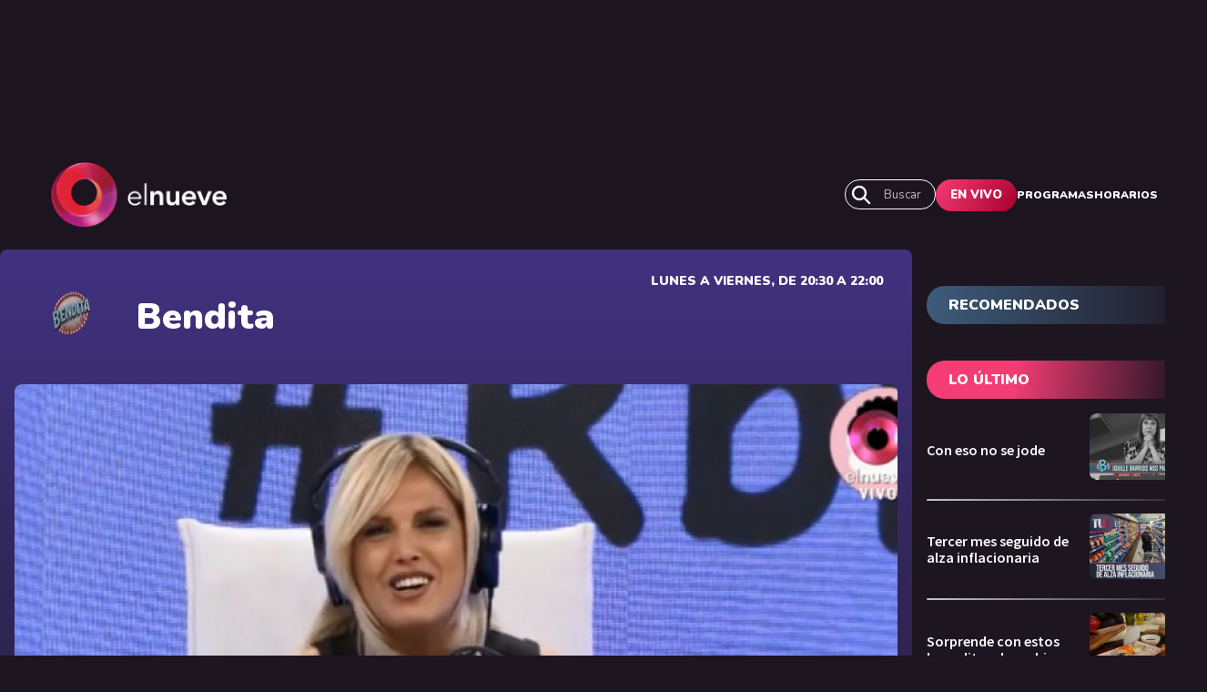

--- FILE ---
content_type: text/html; charset=utf-8
request_url: https://www.elnueve.com.ar/bendita/17252-bendita-programa-del-02-de-diciembre-de-2022-viviana-canosa-ahora-quiere-ser-youtuber
body_size: 15852
content:
<!DOCTYPE html><html><head><meta name="viewport" content="width=device-width"/><meta charSet="utf-8"/><meta name="TeleNueve" content="Tele Nueve" class="jsx-2328255802"/><link rel="icon" href="/favicon.ico" class="jsx-2328255802"/><link rel="preconnect" href="https://fonts.googleapis.com" class="jsx-2328255802"/><link rel="preconnect" href="https://fonts.gstatic.com" crossorigin="true" class="jsx-2328255802"/><link rel="canonical" href="https://www.elnueve.com.ar/bendita/17252-bendita-programa-del-02-de-diciembre-de-2022-viviana-canosa-ahora-quiere-ser-youtuber"/><link rel="image_src" href="https://www.elnueve.com.ar/articles/c9-show-hero.jpg"/><title>Bendita: Programa del 02 de diciembre de 2022 | ¡¡Viviana Canosa ahora quiere ser youtuber!! | Canal 9</title><meta name="description" content="Parece que el estar sin trabajo hizo que la conocida y picante periodista busqué otros medios para no dejar de hacer sus polémicas editoriales"/><meta property="fb:app_id" content="1409310585928626"/><meta property="og:site_name" content="Canal 9"/><meta property="og:type" content="article"/><meta property="og:url" content="https://www.elnueve.com.ar/bendita/17252-bendita-programa-del-02-de-diciembre-de-2022-viviana-canosa-ahora-quiere-ser-youtuber"/><meta property="og:title" content="Bendita: Programa del 02 de diciembre de 2022 | ¡¡Viviana Canosa ahora quiere ser youtuber!!"/><meta property="og:description" content="Parece que el estar sin trabajo hizo que la conocida y picante periodista busqué otros medios para no dejar de hacer sus polémicas editoriales"/><meta property="og:image" content="https://img.elnueve.com.ar/sites/default/files/styles/1_91_1_max_1200px/public/2022-12/Sin%20t%C3%ADtulo1_0.png?h=495e0ed8&amp;itok=p5Szqm6y"/><meta property="og:image:width" content="1200"/><meta property="og:image:height" content="630"/><meta property="og:image:alt" content="Bendita: Programa del 02 de diciembre de 2022 | ¡¡Viviana Canosa ahora quiere ser youtuber!!"/><meta property="article:tag" content="Entretenimiento"/><meta property="article:tag" content="Bendita"/><meta property="article:tag" content="Informes"/><meta property="article:published_time" content="Vie, 02/12/2022 - 16:10"/><meta property="article:modified_time" content="Vie, 02/12/2022 - 22:28"/><meta name="twitter:card" content="summary_large_image"/><meta name="twitter:description" content="Parece que el estar sin trabajo hizo que la conocida y picante periodista busqué otros medios para no dejar de hacer sus polémicas editoriales"/><meta name="twitter:site" content="@canal9oficial"/><meta name="twitter:title" content="Bendita: Programa del 02 de diciembre de 2022 | ¡¡Viviana Canosa ahora quiere ser youtuber!!"/><meta name="twitter:url" content="https://www.elnueve.com.ar/bendita/17252-bendita-programa-del-02-de-diciembre-de-2022-viviana-canosa-ahora-quiere-ser-youtuber"/><meta name="twitter:image:alt" content="Bendita: Programa del 02 de diciembre de 2022 | ¡¡Viviana Canosa ahora quiere ser youtuber!!"/><meta name="twitter:image:height" content="512"/><meta name="twitter:image:width" content="1024"/><meta name="twitter:image" content="https://img.elnueve.com.ar/sites/default/files/styles/2_1_max_1024px/public/2022-12/Sin%20t%C3%ADtulo1_0.png?h=495e0ed8&amp;itok=YYC702B8"/><script type="application/ld+json">{"@context":"https://schema.org","@graph":[{"@type":"NewsArticle","headline":"Bendita: Programa del 02 de diciembre de 2022 | ¡¡Viviana Canosa ahora quiere ser youtuber!!","name":"Bendita: Programa del 02 de diciembre de 2022 | ¡¡Viviana Canosa ahora quiere ser youtuber!!","about":["<a href=\"/tag/484-entretenimiento\" hreflang=\"es\">Entretenimiento</a>","<a href=\"/tag/1319-bendita\" hreflang=\"es\">Bendita</a>","<a href=\"/tag/2101-informes\" hreflang=\"es\">Informes</a>"],"description":"Parece que el estar sin trabajo hizo que la conocida y picante periodista busqué otros medios para no dejar de hacer sus polémicas editoriales","image":{"@type":"ImageObject","representativeOfPage":"True","url":"https://img.elnueve.com.ar/sites/default/files/styles/1_91_1_max_1200px/public/2022-12/Sin%20t%C3%ADtulo1_0.png?h=495e0ed8&itok=p5Szqm6y","width":"1200","height":"630"},"datePublished":"Vie, 02/12/2022 - 16:10","dateModified":"Vie, 02/12/2022 - 22:28","isAccessibleForFree":"True","author":{"@type":"Person","name":"IP Noticias","logo":{"@type":"ImageObject","representativeOfPage":"False","url":"https://img.elnueve.com.ar/sites/default/files/styles/fixed_height_60px/theme/ip_theme/media/ip_article_logo.png?itok=0sIR5NI2","width":"169","height":"60"}},"publisher":{"@type":"NewsMediaOrganization","@id":"https://ip.digital","name":"Canal 9","url":"https://ip.digital","sameAs":["https://es.wikipedia.org/wiki/Informaci%C3%B3n_Period%C3%ADstica","https://twitter.com/_ipnoticias","https://facebook.com/IPNoticias","https://instagram.com/ip_noticias","https://www.youtube.com/channel/UC1bBjOZieJWHbsFA0LwjjJA"],"logo":{"@type":"ImageObject","url":"https://img.elnueve.com.ar/sites/default/files/styles/1_1_max_364px/theme/ip_theme/media/ip_logo.png?itok=A2SNjcDA","width":"364","height":"364"}},"mainEntityOfPage":"https://www.elnueve.com.ar/bendita/17252-bendita-programa-del-02-de-diciembre-de-2022-viviana-canosa-ahora-quiere-ser-youtuber"},{"@type":"NewsMediaOrganization","@id":"telenueve.elnueve.com.ar","description":"Slogan del Canal 9","name":"Canal 9","sameAs":["https://es.wikipedia.org/wiki/Informaci%C3%B3n_Period%C3%ADstica","https://twitter.com/_ipnoticias","https://facebook.com/IPNoticias","https://instagram.com/ip_noticias","https://www.youtube.com/channel/UC1bBjOZieJWHbsFA0LwjjJA"],"url":"https://telenueve.elnueve.com.ar","logo":{"@type":"ImageObject","url":"https://img.elnueve.com.ar/sites/default/files/styles/1_1_max_364px/theme/ip_theme/media/ip_logo.png?itok=A2SNjcDA","width":"364","height":"364"},"address":{"@type":"PostalAddress","streetAddress":"Conde 70","addressLocality":"Colegiales","addressRegion":"CABA","postalCode":"1426","addressCountry":"AR"}},{"@type":"WebSite","@id":"telenueve.elnueve.com.ar","name":"Canal 9","url":"https://telenueve.elnueve.com.ar","inLanguage":"es"}]}</script><meta name="next-head-count" content="36"/><link rel="preconnect" href="https://fonts.gstatic.com" crossorigin /><link rel="preload" href="/_next/static/css/8630ccc18b27c0e4.css" as="style"/><link rel="stylesheet" href="/_next/static/css/8630ccc18b27c0e4.css" data-n-g=""/><link rel="preload" href="/_next/static/css/f1f6d8b8e8d6ea32.css" as="style"/><link rel="stylesheet" href="/_next/static/css/f1f6d8b8e8d6ea32.css" data-n-p=""/><link rel="preload" href="/_next/static/css/19fe59053831d8c3.css" as="style"/><link rel="stylesheet" href="/_next/static/css/19fe59053831d8c3.css" data-n-p=""/><noscript data-n-css=""></noscript><script defer="" nomodule="" src="/_next/static/chunks/polyfills-5cd94c89d3acac5f.js"></script><script src="/_next/static/chunks/webpack-7c6bc834faa54ff5.js" defer=""></script><script src="/_next/static/chunks/framework-5f4595e5518b5600.js" defer=""></script><script src="/_next/static/chunks/main-ae725f9a8cc9a5c3.js" defer=""></script><script src="/_next/static/chunks/pages/_app-ee5daf94500a5369.js" defer=""></script><script src="/_next/static/chunks/cb1608f2-96ac29ec1cf86597.js" defer=""></script><script src="/_next/static/chunks/2852872c-8365a197463ecf88.js" defer=""></script><script src="/_next/static/chunks/0f1ac474-1396a7818e77136a.js" defer=""></script><script src="/_next/static/chunks/61-d14d5f9c53b449b7.js" defer=""></script><script src="/_next/static/chunks/114-4d699dc88e5f1a6f.js" defer=""></script><script src="/_next/static/chunks/833-9b3185cf09e8b613.js" defer=""></script><script src="/_next/static/chunks/79-9b791998ab019ffe.js" defer=""></script><script src="/_next/static/chunks/397-731a6ec6cbc3d27d.js" defer=""></script><script src="/_next/static/chunks/pages/%5Bprogram%5D/%5Bslug%5D-2a94d71e13c22dd7.js" defer=""></script><script src="/_next/static/KPE_Y_h8jj9NExrphZq0Z/_buildManifest.js" defer=""></script><script src="/_next/static/KPE_Y_h8jj9NExrphZq0Z/_ssgManifest.js" defer=""></script><script src="/_next/static/KPE_Y_h8jj9NExrphZq0Z/_middlewareManifest.js" defer=""></script><style id="__jsx-1629461650">.Show_show__no2f9.jsx-1629461650{background:linear-gradient(0,#1d1520 0%,#413280 100%);}</style><style id="__jsx-2420492036">.containerAside_container__rWUI8.jsx-2420492036{background:linear-gradient(120.67deg,#1d1520 0%, 100%);}.tag.jsx-2420492036{background:red;}</style><style id="__jsx-3254006114">.undefined.jsx-3254006114{background:linear-gradient(0,#1d1520 0%, 100%);}</style><style id="__jsx-814257230">.columns-4.jsx-814257230{grid-template-columns:repeat(4,1fr);}@media screen and (max-width:1024px){.columns-4.jsx-814257230{grid-template-columns:repeat(2,1fr);}}</style><style id="__jsx-1197779097">.ad-slot-box.jsx-1197779097{height:300px;width:250px;display:inline-block;}.ad-slot-bigbox.jsx-1197779097{height:600px;width:250px;display:inline-block;}@media screen and (max-width:730px){.ad-slot-billboard.jsx-1197779097{height:50px;width:320px;display:inline-block;}}@media screen and (min-width:731px){.ad-slot-billboard.jsx-1197779097{height:90px;width:728px;display:inline-block;}}</style><style id="__jsx-2328255802">body{background:#1D1520;}</style><style data-href="https://fonts.googleapis.com/css2?family=Nunito:wght@400;500;600;700;900&family=Source+Sans+Pro:wght@400;600;700&display=swap">@font-face{font-family:'Nunito';font-style:normal;font-weight:400;font-display:swap;src:url(https://fonts.gstatic.com/s/nunito/v26/XRXI3I6Li01BKofiOc5wtlZ2di8HDLshRTA.woff) format('woff')}@font-face{font-family:'Nunito';font-style:normal;font-weight:500;font-display:swap;src:url(https://fonts.gstatic.com/s/nunito/v26/XRXI3I6Li01BKofiOc5wtlZ2di8HDIkhRTA.woff) format('woff')}@font-face{font-family:'Nunito';font-style:normal;font-weight:600;font-display:swap;src:url(https://fonts.gstatic.com/s/nunito/v26/XRXI3I6Li01BKofiOc5wtlZ2di8HDGUmRTA.woff) format('woff')}@font-face{font-family:'Nunito';font-style:normal;font-weight:700;font-display:swap;src:url(https://fonts.gstatic.com/s/nunito/v26/XRXI3I6Li01BKofiOc5wtlZ2di8HDFwmRTA.woff) format('woff')}@font-face{font-family:'Nunito';font-style:normal;font-weight:900;font-display:swap;src:url(https://fonts.gstatic.com/s/nunito/v26/XRXI3I6Li01BKofiOc5wtlZ2di8HDBImRTA.woff) format('woff')}@font-face{font-family:'Source Sans Pro';font-style:normal;font-weight:400;font-display:swap;src:url(https://fonts.gstatic.com/s/sourcesanspro/v22/6xK3dSBYKcSV-LCoeQqfX1RYOo3aPA.woff) format('woff')}@font-face{font-family:'Source Sans Pro';font-style:normal;font-weight:600;font-display:swap;src:url(https://fonts.gstatic.com/s/sourcesanspro/v22/6xKydSBYKcSV-LCoeQqfX1RYOo3i54rAkw.woff) format('woff')}@font-face{font-family:'Source Sans Pro';font-style:normal;font-weight:700;font-display:swap;src:url(https://fonts.gstatic.com/s/sourcesanspro/v22/6xKydSBYKcSV-LCoeQqfX1RYOo3ig4vAkw.woff) format('woff')}@font-face{font-family:'Nunito';font-style:normal;font-weight:400;font-display:swap;src:url(https://fonts.gstatic.com/s/nunito/v26/XRXV3I6Li01BKofIOOaBTMnFcQIG.woff2) format('woff2');unicode-range:U+0460-052F,U+1C80-1C88,U+20B4,U+2DE0-2DFF,U+A640-A69F,U+FE2E-FE2F}@font-face{font-family:'Nunito';font-style:normal;font-weight:400;font-display:swap;src:url(https://fonts.gstatic.com/s/nunito/v26/XRXV3I6Li01BKofIMeaBTMnFcQIG.woff2) format('woff2');unicode-range:U+0301,U+0400-045F,U+0490-0491,U+04B0-04B1,U+2116}@font-face{font-family:'Nunito';font-style:normal;font-weight:400;font-display:swap;src:url(https://fonts.gstatic.com/s/nunito/v26/XRXV3I6Li01BKofIOuaBTMnFcQIG.woff2) format('woff2');unicode-range:U+0102-0103,U+0110-0111,U+0128-0129,U+0168-0169,U+01A0-01A1,U+01AF-01B0,U+0300-0301,U+0303-0304,U+0308-0309,U+0323,U+0329,U+1EA0-1EF9,U+20AB}@font-face{font-family:'Nunito';font-style:normal;font-weight:400;font-display:swap;src:url(https://fonts.gstatic.com/s/nunito/v26/XRXV3I6Li01BKofIO-aBTMnFcQIG.woff2) format('woff2');unicode-range:U+0100-02AF,U+0304,U+0308,U+0329,U+1E00-1E9F,U+1EF2-1EFF,U+2020,U+20A0-20AB,U+20AD-20C0,U+2113,U+2C60-2C7F,U+A720-A7FF}@font-face{font-family:'Nunito';font-style:normal;font-weight:400;font-display:swap;src:url(https://fonts.gstatic.com/s/nunito/v26/XRXV3I6Li01BKofINeaBTMnFcQ.woff2) format('woff2');unicode-range:U+0000-00FF,U+0131,U+0152-0153,U+02BB-02BC,U+02C6,U+02DA,U+02DC,U+0304,U+0308,U+0329,U+2000-206F,U+2074,U+20AC,U+2122,U+2191,U+2193,U+2212,U+2215,U+FEFF,U+FFFD}@font-face{font-family:'Nunito';font-style:normal;font-weight:500;font-display:swap;src:url(https://fonts.gstatic.com/s/nunito/v26/XRXV3I6Li01BKofIOOaBTMnFcQIG.woff2) format('woff2');unicode-range:U+0460-052F,U+1C80-1C88,U+20B4,U+2DE0-2DFF,U+A640-A69F,U+FE2E-FE2F}@font-face{font-family:'Nunito';font-style:normal;font-weight:500;font-display:swap;src:url(https://fonts.gstatic.com/s/nunito/v26/XRXV3I6Li01BKofIMeaBTMnFcQIG.woff2) format('woff2');unicode-range:U+0301,U+0400-045F,U+0490-0491,U+04B0-04B1,U+2116}@font-face{font-family:'Nunito';font-style:normal;font-weight:500;font-display:swap;src:url(https://fonts.gstatic.com/s/nunito/v26/XRXV3I6Li01BKofIOuaBTMnFcQIG.woff2) format('woff2');unicode-range:U+0102-0103,U+0110-0111,U+0128-0129,U+0168-0169,U+01A0-01A1,U+01AF-01B0,U+0300-0301,U+0303-0304,U+0308-0309,U+0323,U+0329,U+1EA0-1EF9,U+20AB}@font-face{font-family:'Nunito';font-style:normal;font-weight:500;font-display:swap;src:url(https://fonts.gstatic.com/s/nunito/v26/XRXV3I6Li01BKofIO-aBTMnFcQIG.woff2) format('woff2');unicode-range:U+0100-02AF,U+0304,U+0308,U+0329,U+1E00-1E9F,U+1EF2-1EFF,U+2020,U+20A0-20AB,U+20AD-20C0,U+2113,U+2C60-2C7F,U+A720-A7FF}@font-face{font-family:'Nunito';font-style:normal;font-weight:500;font-display:swap;src:url(https://fonts.gstatic.com/s/nunito/v26/XRXV3I6Li01BKofINeaBTMnFcQ.woff2) format('woff2');unicode-range:U+0000-00FF,U+0131,U+0152-0153,U+02BB-02BC,U+02C6,U+02DA,U+02DC,U+0304,U+0308,U+0329,U+2000-206F,U+2074,U+20AC,U+2122,U+2191,U+2193,U+2212,U+2215,U+FEFF,U+FFFD}@font-face{font-family:'Nunito';font-style:normal;font-weight:600;font-display:swap;src:url(https://fonts.gstatic.com/s/nunito/v26/XRXV3I6Li01BKofIOOaBTMnFcQIG.woff2) format('woff2');unicode-range:U+0460-052F,U+1C80-1C88,U+20B4,U+2DE0-2DFF,U+A640-A69F,U+FE2E-FE2F}@font-face{font-family:'Nunito';font-style:normal;font-weight:600;font-display:swap;src:url(https://fonts.gstatic.com/s/nunito/v26/XRXV3I6Li01BKofIMeaBTMnFcQIG.woff2) format('woff2');unicode-range:U+0301,U+0400-045F,U+0490-0491,U+04B0-04B1,U+2116}@font-face{font-family:'Nunito';font-style:normal;font-weight:600;font-display:swap;src:url(https://fonts.gstatic.com/s/nunito/v26/XRXV3I6Li01BKofIOuaBTMnFcQIG.woff2) format('woff2');unicode-range:U+0102-0103,U+0110-0111,U+0128-0129,U+0168-0169,U+01A0-01A1,U+01AF-01B0,U+0300-0301,U+0303-0304,U+0308-0309,U+0323,U+0329,U+1EA0-1EF9,U+20AB}@font-face{font-family:'Nunito';font-style:normal;font-weight:600;font-display:swap;src:url(https://fonts.gstatic.com/s/nunito/v26/XRXV3I6Li01BKofIO-aBTMnFcQIG.woff2) format('woff2');unicode-range:U+0100-02AF,U+0304,U+0308,U+0329,U+1E00-1E9F,U+1EF2-1EFF,U+2020,U+20A0-20AB,U+20AD-20C0,U+2113,U+2C60-2C7F,U+A720-A7FF}@font-face{font-family:'Nunito';font-style:normal;font-weight:600;font-display:swap;src:url(https://fonts.gstatic.com/s/nunito/v26/XRXV3I6Li01BKofINeaBTMnFcQ.woff2) format('woff2');unicode-range:U+0000-00FF,U+0131,U+0152-0153,U+02BB-02BC,U+02C6,U+02DA,U+02DC,U+0304,U+0308,U+0329,U+2000-206F,U+2074,U+20AC,U+2122,U+2191,U+2193,U+2212,U+2215,U+FEFF,U+FFFD}@font-face{font-family:'Nunito';font-style:normal;font-weight:700;font-display:swap;src:url(https://fonts.gstatic.com/s/nunito/v26/XRXV3I6Li01BKofIOOaBTMnFcQIG.woff2) format('woff2');unicode-range:U+0460-052F,U+1C80-1C88,U+20B4,U+2DE0-2DFF,U+A640-A69F,U+FE2E-FE2F}@font-face{font-family:'Nunito';font-style:normal;font-weight:700;font-display:swap;src:url(https://fonts.gstatic.com/s/nunito/v26/XRXV3I6Li01BKofIMeaBTMnFcQIG.woff2) format('woff2');unicode-range:U+0301,U+0400-045F,U+0490-0491,U+04B0-04B1,U+2116}@font-face{font-family:'Nunito';font-style:normal;font-weight:700;font-display:swap;src:url(https://fonts.gstatic.com/s/nunito/v26/XRXV3I6Li01BKofIOuaBTMnFcQIG.woff2) format('woff2');unicode-range:U+0102-0103,U+0110-0111,U+0128-0129,U+0168-0169,U+01A0-01A1,U+01AF-01B0,U+0300-0301,U+0303-0304,U+0308-0309,U+0323,U+0329,U+1EA0-1EF9,U+20AB}@font-face{font-family:'Nunito';font-style:normal;font-weight:700;font-display:swap;src:url(https://fonts.gstatic.com/s/nunito/v26/XRXV3I6Li01BKofIO-aBTMnFcQIG.woff2) format('woff2');unicode-range:U+0100-02AF,U+0304,U+0308,U+0329,U+1E00-1E9F,U+1EF2-1EFF,U+2020,U+20A0-20AB,U+20AD-20C0,U+2113,U+2C60-2C7F,U+A720-A7FF}@font-face{font-family:'Nunito';font-style:normal;font-weight:700;font-display:swap;src:url(https://fonts.gstatic.com/s/nunito/v26/XRXV3I6Li01BKofINeaBTMnFcQ.woff2) format('woff2');unicode-range:U+0000-00FF,U+0131,U+0152-0153,U+02BB-02BC,U+02C6,U+02DA,U+02DC,U+0304,U+0308,U+0329,U+2000-206F,U+2074,U+20AC,U+2122,U+2191,U+2193,U+2212,U+2215,U+FEFF,U+FFFD}@font-face{font-family:'Nunito';font-style:normal;font-weight:900;font-display:swap;src:url(https://fonts.gstatic.com/s/nunito/v26/XRXV3I6Li01BKofIOOaBTMnFcQIG.woff2) format('woff2');unicode-range:U+0460-052F,U+1C80-1C88,U+20B4,U+2DE0-2DFF,U+A640-A69F,U+FE2E-FE2F}@font-face{font-family:'Nunito';font-style:normal;font-weight:900;font-display:swap;src:url(https://fonts.gstatic.com/s/nunito/v26/XRXV3I6Li01BKofIMeaBTMnFcQIG.woff2) format('woff2');unicode-range:U+0301,U+0400-045F,U+0490-0491,U+04B0-04B1,U+2116}@font-face{font-family:'Nunito';font-style:normal;font-weight:900;font-display:swap;src:url(https://fonts.gstatic.com/s/nunito/v26/XRXV3I6Li01BKofIOuaBTMnFcQIG.woff2) format('woff2');unicode-range:U+0102-0103,U+0110-0111,U+0128-0129,U+0168-0169,U+01A0-01A1,U+01AF-01B0,U+0300-0301,U+0303-0304,U+0308-0309,U+0323,U+0329,U+1EA0-1EF9,U+20AB}@font-face{font-family:'Nunito';font-style:normal;font-weight:900;font-display:swap;src:url(https://fonts.gstatic.com/s/nunito/v26/XRXV3I6Li01BKofIO-aBTMnFcQIG.woff2) format('woff2');unicode-range:U+0100-02AF,U+0304,U+0308,U+0329,U+1E00-1E9F,U+1EF2-1EFF,U+2020,U+20A0-20AB,U+20AD-20C0,U+2113,U+2C60-2C7F,U+A720-A7FF}@font-face{font-family:'Nunito';font-style:normal;font-weight:900;font-display:swap;src:url(https://fonts.gstatic.com/s/nunito/v26/XRXV3I6Li01BKofINeaBTMnFcQ.woff2) format('woff2');unicode-range:U+0000-00FF,U+0131,U+0152-0153,U+02BB-02BC,U+02C6,U+02DA,U+02DC,U+0304,U+0308,U+0329,U+2000-206F,U+2074,U+20AC,U+2122,U+2191,U+2193,U+2212,U+2215,U+FEFF,U+FFFD}@font-face{font-family:'Source Sans Pro';font-style:normal;font-weight:400;font-display:swap;src:url(https://fonts.gstatic.com/s/sourcesanspro/v22/6xK3dSBYKcSV-LCoeQqfX1RYOo3qNa7lujVj9_mf.woff2) format('woff2');unicode-range:U+0460-052F,U+1C80-1C88,U+20B4,U+2DE0-2DFF,U+A640-A69F,U+FE2E-FE2F}@font-face{font-family:'Source Sans Pro';font-style:normal;font-weight:400;font-display:swap;src:url(https://fonts.gstatic.com/s/sourcesanspro/v22/6xK3dSBYKcSV-LCoeQqfX1RYOo3qPK7lujVj9_mf.woff2) format('woff2');unicode-range:U+0301,U+0400-045F,U+0490-0491,U+04B0-04B1,U+2116}@font-face{font-family:'Source Sans Pro';font-style:normal;font-weight:400;font-display:swap;src:url(https://fonts.gstatic.com/s/sourcesanspro/v22/6xK3dSBYKcSV-LCoeQqfX1RYOo3qNK7lujVj9_mf.woff2) format('woff2');unicode-range:U+1F00-1FFF}@font-face{font-family:'Source Sans Pro';font-style:normal;font-weight:400;font-display:swap;src:url(https://fonts.gstatic.com/s/sourcesanspro/v22/6xK3dSBYKcSV-LCoeQqfX1RYOo3qO67lujVj9_mf.woff2) format('woff2');unicode-range:U+0370-0377,U+037A-037F,U+0384-038A,U+038C,U+038E-03A1,U+03A3-03FF}@font-face{font-family:'Source Sans Pro';font-style:normal;font-weight:400;font-display:swap;src:url(https://fonts.gstatic.com/s/sourcesanspro/v22/6xK3dSBYKcSV-LCoeQqfX1RYOo3qN67lujVj9_mf.woff2) format('woff2');unicode-range:U+0102-0103,U+0110-0111,U+0128-0129,U+0168-0169,U+01A0-01A1,U+01AF-01B0,U+0300-0301,U+0303-0304,U+0308-0309,U+0323,U+0329,U+1EA0-1EF9,U+20AB}@font-face{font-family:'Source Sans Pro';font-style:normal;font-weight:400;font-display:swap;src:url(https://fonts.gstatic.com/s/sourcesanspro/v22/6xK3dSBYKcSV-LCoeQqfX1RYOo3qNq7lujVj9_mf.woff2) format('woff2');unicode-range:U+0100-02AF,U+0304,U+0308,U+0329,U+1E00-1E9F,U+1EF2-1EFF,U+2020,U+20A0-20AB,U+20AD-20C0,U+2113,U+2C60-2C7F,U+A720-A7FF}@font-face{font-family:'Source Sans Pro';font-style:normal;font-weight:400;font-display:swap;src:url(https://fonts.gstatic.com/s/sourcesanspro/v22/6xK3dSBYKcSV-LCoeQqfX1RYOo3qOK7lujVj9w.woff2) format('woff2');unicode-range:U+0000-00FF,U+0131,U+0152-0153,U+02BB-02BC,U+02C6,U+02DA,U+02DC,U+0304,U+0308,U+0329,U+2000-206F,U+2074,U+20AC,U+2122,U+2191,U+2193,U+2212,U+2215,U+FEFF,U+FFFD}@font-face{font-family:'Source Sans Pro';font-style:normal;font-weight:600;font-display:swap;src:url(https://fonts.gstatic.com/s/sourcesanspro/v22/6xKydSBYKcSV-LCoeQqfX1RYOo3i54rwmhdu3cOWxy40.woff2) format('woff2');unicode-range:U+0460-052F,U+1C80-1C88,U+20B4,U+2DE0-2DFF,U+A640-A69F,U+FE2E-FE2F}@font-face{font-family:'Source Sans Pro';font-style:normal;font-weight:600;font-display:swap;src:url(https://fonts.gstatic.com/s/sourcesanspro/v22/6xKydSBYKcSV-LCoeQqfX1RYOo3i54rwkxdu3cOWxy40.woff2) format('woff2');unicode-range:U+0301,U+0400-045F,U+0490-0491,U+04B0-04B1,U+2116}@font-face{font-family:'Source Sans Pro';font-style:normal;font-weight:600;font-display:swap;src:url(https://fonts.gstatic.com/s/sourcesanspro/v22/6xKydSBYKcSV-LCoeQqfX1RYOo3i54rwmxdu3cOWxy40.woff2) format('woff2');unicode-range:U+1F00-1FFF}@font-face{font-family:'Source Sans Pro';font-style:normal;font-weight:600;font-display:swap;src:url(https://fonts.gstatic.com/s/sourcesanspro/v22/6xKydSBYKcSV-LCoeQqfX1RYOo3i54rwlBdu3cOWxy40.woff2) format('woff2');unicode-range:U+0370-0377,U+037A-037F,U+0384-038A,U+038C,U+038E-03A1,U+03A3-03FF}@font-face{font-family:'Source Sans Pro';font-style:normal;font-weight:600;font-display:swap;src:url(https://fonts.gstatic.com/s/sourcesanspro/v22/6xKydSBYKcSV-LCoeQqfX1RYOo3i54rwmBdu3cOWxy40.woff2) format('woff2');unicode-range:U+0102-0103,U+0110-0111,U+0128-0129,U+0168-0169,U+01A0-01A1,U+01AF-01B0,U+0300-0301,U+0303-0304,U+0308-0309,U+0323,U+0329,U+1EA0-1EF9,U+20AB}@font-face{font-family:'Source Sans Pro';font-style:normal;font-weight:600;font-display:swap;src:url(https://fonts.gstatic.com/s/sourcesanspro/v22/6xKydSBYKcSV-LCoeQqfX1RYOo3i54rwmRdu3cOWxy40.woff2) format('woff2');unicode-range:U+0100-02AF,U+0304,U+0308,U+0329,U+1E00-1E9F,U+1EF2-1EFF,U+2020,U+20A0-20AB,U+20AD-20C0,U+2113,U+2C60-2C7F,U+A720-A7FF}@font-face{font-family:'Source Sans Pro';font-style:normal;font-weight:600;font-display:swap;src:url(https://fonts.gstatic.com/s/sourcesanspro/v22/6xKydSBYKcSV-LCoeQqfX1RYOo3i54rwlxdu3cOWxw.woff2) format('woff2');unicode-range:U+0000-00FF,U+0131,U+0152-0153,U+02BB-02BC,U+02C6,U+02DA,U+02DC,U+0304,U+0308,U+0329,U+2000-206F,U+2074,U+20AC,U+2122,U+2191,U+2193,U+2212,U+2215,U+FEFF,U+FFFD}@font-face{font-family:'Source Sans Pro';font-style:normal;font-weight:700;font-display:swap;src:url(https://fonts.gstatic.com/s/sourcesanspro/v22/6xKydSBYKcSV-LCoeQqfX1RYOo3ig4vwmhdu3cOWxy40.woff2) format('woff2');unicode-range:U+0460-052F,U+1C80-1C88,U+20B4,U+2DE0-2DFF,U+A640-A69F,U+FE2E-FE2F}@font-face{font-family:'Source Sans Pro';font-style:normal;font-weight:700;font-display:swap;src:url(https://fonts.gstatic.com/s/sourcesanspro/v22/6xKydSBYKcSV-LCoeQqfX1RYOo3ig4vwkxdu3cOWxy40.woff2) format('woff2');unicode-range:U+0301,U+0400-045F,U+0490-0491,U+04B0-04B1,U+2116}@font-face{font-family:'Source Sans Pro';font-style:normal;font-weight:700;font-display:swap;src:url(https://fonts.gstatic.com/s/sourcesanspro/v22/6xKydSBYKcSV-LCoeQqfX1RYOo3ig4vwmxdu3cOWxy40.woff2) format('woff2');unicode-range:U+1F00-1FFF}@font-face{font-family:'Source Sans Pro';font-style:normal;font-weight:700;font-display:swap;src:url(https://fonts.gstatic.com/s/sourcesanspro/v22/6xKydSBYKcSV-LCoeQqfX1RYOo3ig4vwlBdu3cOWxy40.woff2) format('woff2');unicode-range:U+0370-0377,U+037A-037F,U+0384-038A,U+038C,U+038E-03A1,U+03A3-03FF}@font-face{font-family:'Source Sans Pro';font-style:normal;font-weight:700;font-display:swap;src:url(https://fonts.gstatic.com/s/sourcesanspro/v22/6xKydSBYKcSV-LCoeQqfX1RYOo3ig4vwmBdu3cOWxy40.woff2) format('woff2');unicode-range:U+0102-0103,U+0110-0111,U+0128-0129,U+0168-0169,U+01A0-01A1,U+01AF-01B0,U+0300-0301,U+0303-0304,U+0308-0309,U+0323,U+0329,U+1EA0-1EF9,U+20AB}@font-face{font-family:'Source Sans Pro';font-style:normal;font-weight:700;font-display:swap;src:url(https://fonts.gstatic.com/s/sourcesanspro/v22/6xKydSBYKcSV-LCoeQqfX1RYOo3ig4vwmRdu3cOWxy40.woff2) format('woff2');unicode-range:U+0100-02AF,U+0304,U+0308,U+0329,U+1E00-1E9F,U+1EF2-1EFF,U+2020,U+20A0-20AB,U+20AD-20C0,U+2113,U+2C60-2C7F,U+A720-A7FF}@font-face{font-family:'Source Sans Pro';font-style:normal;font-weight:700;font-display:swap;src:url(https://fonts.gstatic.com/s/sourcesanspro/v22/6xKydSBYKcSV-LCoeQqfX1RYOo3ig4vwlxdu3cOWxw.woff2) format('woff2');unicode-range:U+0000-00FF,U+0131,U+0152-0153,U+02BB-02BC,U+02C6,U+02DA,U+02DC,U+0304,U+0308,U+0329,U+2000-206F,U+2074,U+20AC,U+2122,U+2191,U+2193,U+2212,U+2215,U+FEFF,U+FFFD}</style></head><body><div id="__next" data-reactroot=""><div class="jsx-2328255802 siteLayout_site-banner-top__8wlal"><div class="hide-on-medium AdBanner_wrapperBanner__yZzT0"><div class="ad-slot ad-slot-billboard" id="nota_billboard1_desktop" data-adtype="billboard"></div></div><div class="hide-on-big AdBanner_wrapperBanner__yZzT0"><div class="ad-slot ad-slot-billboard" id="nota_billboard1_mobile" data-adtype="billboard"></div></div></div><div class="jsx-2328255802 site-content  siteLayout_c9-theme__SrREh"><header class="header_header__Be4gv header_c9-theme__C4BtF undefined "><div class="header_container__2lE7K header_headerInner__hFFhU"><div class="header_left__ap_X2"><div class="SiteLogo_logo__7OKeS"><a class="SiteLogo_logoInner__f9FmF" href="/"><div class="SiteLogo_logotipo_C9__VNiFS"><span style="box-sizing:border-box;display:inline-block;overflow:hidden;width:initial;height:initial;background:none;opacity:1;border:0;margin:0;padding:0;position:relative;max-width:100%"><span style="box-sizing:border-box;display:block;width:initial;height:initial;background:none;opacity:1;border:0;margin:0;padding:0;max-width:100%"><img style="display:block;max-width:100%;width:initial;height:initial;background:none;opacity:1;border:0;margin:0;padding:0" alt="" aria-hidden="true" src="data:image/svg+xml,%3csvg%20xmlns=%27http://www.w3.org/2000/svg%27%20version=%271.1%27%20width=%27193%27%20height=%2772%27/%3e"/></span><img alt="logotipo_C9" src="[data-uri]" decoding="async" data-nimg="intrinsic" style="position:absolute;top:0;left:0;bottom:0;right:0;box-sizing:border-box;padding:0;border:none;margin:auto;display:block;width:0;height:0;min-width:100%;max-width:100%;min-height:100%;max-height:100%"/><noscript><img alt="logotipo_C9" srcSet="/_next/image?url=%2Flogo%2FlogotipoC9.png&amp;w=256&amp;q=75 1x, /_next/image?url=%2Flogo%2FlogotipoC9.png&amp;w=640&amp;q=75 2x" src="/_next/image?url=%2Flogo%2FlogotipoC9.png&amp;w=640&amp;q=75" decoding="async" data-nimg="intrinsic" style="position:absolute;top:0;left:0;bottom:0;right:0;box-sizing:border-box;padding:0;border:none;margin:auto;display:block;width:0;height:0;min-width:100%;max-width:100%;min-height:100%;max-height:100%" loading="lazy"/></noscript></span></div></a></div></div><div class="header_right__ca9eM"><form class="SearchInput_searchContainer__DqgQH hide-on-medium"><svg class="SearchInput_searchIcon__Wg78W" width="24" height="24" fill="none" xmlns="http://www.w3.org/2000/svg"><path d="M21 21l-6-6m2-5a7 7 0 11-14 0 7 7 0 0114 0z" stroke="#fff" stroke-width="2.4" stroke-linecap="round" stroke-linejoin="round"></path></svg><input type="text" class="SearchInput_searchInput__Jh9sl SearchInput_c9__eHhPz" required="" value=""/><button class="SearchInput_searchButton__tMADi SearchInput_c9__eHhPz"><span>Buscar</span></button></form><button type="button" class="btn undefined ">EN VIVO</button><nav class="MainNav_MainNav__Spvc5 undefined MainNav_c9-theme__qhsYA"><ul><li><a class="MainNav_c9-theme__qhsYA" href="/programas">Programas</a></li><li><a class="MainNav_c9-theme__qhsYA" href="/horarios">Horarios</a></li></ul></nav><div class="MenuMobile_MenuMobile__B4pJe "><button class="btn-secondary MenuMobile_MenuBtn__MUmd0" type="button"><span>MÁS</span><svg aria-hidden="true" focusable="false" data-prefix="fas" data-icon="bars" class="svg-inline--fa fa-bars fa-w-14 " role="img" xmlns="http://www.w3.org/2000/svg" viewBox="0 0 448 512"><path fill="currentColor" d="M16 132h416c8.837 0 16-7.163 16-16V76c0-8.837-7.163-16-16-16H16C7.163 60 0 67.163 0 76v40c0 8.837 7.163 16 16 16zm0 160h416c8.837 0 16-7.163 16-16v-40c0-8.837-7.163-16-16-16H16c-8.837 0-16 7.163-16 16v40c0 8.837 7.163 16 16 16zm0 160h416c8.837 0 16-7.163 16-16v-40c0-8.837-7.163-16-16-16H16c-8.837 0-16 7.163-16 16v40c0 8.837 7.163 16 16 16z"></path></svg></button><div class="MenuMobile_MainMenuMobile__luWMV null"><div class="MenuMobile_MainMenuMobileInner__8K0jY"><div class="MenuMobile_HeaderMenu__Oc5O9"><div class="MenuMobile_HeaderMenuInner__CDKSB"><button type="button" class="btn undefined ">EN VIVO</button><button class="btn btn-secondary MenuMobile_close__n81BY" type="button"><span>CERRAR</span><svg aria-hidden="true" focusable="false" data-prefix="fas" data-icon="times" class="svg-inline--fa fa-times fa-w-11 " role="img" xmlns="http://www.w3.org/2000/svg" viewBox="0 0 352 512"><path fill="currentColor" d="M242.72 256l100.07-100.07c12.28-12.28 12.28-32.19 0-44.48l-22.24-22.24c-12.28-12.28-32.19-12.28-44.48 0L176 189.28 75.93 89.21c-12.28-12.28-32.19-12.28-44.48 0L9.21 111.45c-12.28 12.28-12.28 32.19 0 44.48L109.28 256 9.21 356.07c-12.28 12.28-12.28 32.19 0 44.48l22.24 22.24c12.28 12.28 32.2 12.28 44.48 0L176 322.72l100.07 100.07c12.28 12.28 32.2 12.28 44.48 0l22.24-22.24c12.28-12.28 12.28-32.19 0-44.48L242.72 256z"></path></svg></button></div></div><form class="SearchInput_searchContainer__DqgQH gap-x2-bottom"><svg class="SearchInput_searchIcon__Wg78W" width="24" height="24" fill="none" xmlns="http://www.w3.org/2000/svg"><path d="M21 21l-6-6m2-5a7 7 0 11-14 0 7 7 0 0114 0z" stroke="#fff" stroke-width="2.4" stroke-linecap="round" stroke-linejoin="round"></path></svg><input type="text" class="SearchInput_searchInput__Jh9sl SearchInput_c9__eHhPz" required="" value=""/><button class="SearchInput_searchButton__tMADi SearchInput_c9__eHhPz"><span>Buscar</span></button></form><nav class="MainNav_MainNav__Spvc5 MainNav_mobile__47XvY MainNav_c9-theme__qhsYA"><ul><li><a class="MainNav_c9-theme__qhsYA" href="/programas">Programas</a></li><li><a class="MainNav_c9-theme__qhsYA" href="/horarios">Horarios</a></li></ul></nav></div></div></div></div></div></header><main class="jsx-2328255802 main-content"><div id="nota_itt" data-adtype="itt" class="jsx-2328255802 ad-slot ad-slot-itt"></div><div id="nota_adhesion" data-adtype="adhesion" class="jsx-2328255802 ad-slot ad-slot-adhesion"></div><amp-analytics config="https://www.googletagmanager.com/amp.json?id=GTM-NMZ5V23" data-credentials="include"><script type="application/json">{"vars":{"PageTitle":" Bendita: Programa del 02 de diciembre de 2022 | ¡¡Viviana Canosa ahora quiere ser youtuber!!","PageID":"17252","PublishDate":"2022-12-02 16:10:53"}}</script></amp-analytics><section class="jsx-2420492036  containerAside_container__rWUI8"><div class="jsx-2420492036 containerAside_containerInner__zMlXH containerAside_container--sidebar__kIdB_"><div class="jsx-2420492036 "><article class="jsx-1197779097 article_article__OPQ78"><section class="jsx-1629461650  Show_show__no2f9 undefined undefined"><div class="jsx-1629461650 Show_showHeader__9KzB9"><div class="jsx-1629461650 Show_left__mp_BM"><div class="jsx-1629461650 c9-program-logo"><a class="jsx-1629461650" href="/programas/bendita"><span style="box-sizing:border-box;display:inline-block;overflow:hidden;width:93px;height:93px;background:none;opacity:1;border:0;margin:0;padding:0;position:relative"><img alt="Bendita" src="[data-uri]" decoding="async" data-nimg="fixed" style="position:absolute;top:0;left:0;bottom:0;right:0;box-sizing:border-box;padding:0;border:none;margin:auto;display:block;width:0;height:0;min-width:100%;max-width:100%;min-height:100%;max-height:100%"/><noscript><img alt="Bendita" srcSet="/_next/image?url=https%3A%2F%2Fimg.elnueve.com.ar%2Fsites%2Fdefault%2Ffiles%2Fprograms%2F2025-05%2FLOGO_Bendita.png&amp;w=96&amp;q=75 1x, /_next/image?url=https%3A%2F%2Fimg.elnueve.com.ar%2Fsites%2Fdefault%2Ffiles%2Fprograms%2F2025-05%2FLOGO_Bendita.png&amp;w=256&amp;q=75 2x" src="/_next/image?url=https%3A%2F%2Fimg.elnueve.com.ar%2Fsites%2Fdefault%2Ffiles%2Fprograms%2F2025-05%2FLOGO_Bendita.png&amp;w=256&amp;q=75" decoding="async" data-nimg="fixed" style="position:absolute;top:0;left:0;bottom:0;right:0;box-sizing:border-box;padding:0;border:none;margin:auto;display:block;width:0;height:0;min-width:100%;max-width:100%;min-height:100%;max-height:100%" loading="lazy"/></noscript></span></a></div><a class="jsx-1629461650 c9-program-link" href="/programas/bendita"><p class="">Bendita</p></a></div><div class="jsx-1629461650 Show_right__FcE3N"><h6 class="">Lunes a viernes, de 20:30 a 22:00</h6><div class="SocialIcons_socialIcons__2mf5C Show_social__AnSoj"></div></div></div><div class="jsx-1629461650 Show_iframeWrapper__8tHnD"><div class="articleVideo_ImageWrapper__UMRST"><div class="articleVideo_PlayLogoWrapper__0moXo"><svg aria-hidden="true" focusable="false" data-prefix="fas" data-icon="play" class="svg-inline--fa fa-play fa-w-14 articleVideo_PlayLogo__fuKlc" role="img" xmlns="http://www.w3.org/2000/svg" viewBox="0 0 448 512"><path fill="currentColor" d="M424.4 214.7L72.4 6.6C43.8-10.3 0 6.1 0 47.9V464c0 37.5 40.7 60.1 72.4 41.3l352-208c31.4-18.5 31.5-64.1 0-82.6z"></path></svg></div><picture><source media="(max-width: 599px) and (min-device-pixel-ratio: 2),(max-width: 599px) and (-webkit-min-device-pixel-ratio: 2),(max-width: 599px) and (min-resolution: 3dppx),(max-width: 599px) and (min-resolution: 288dpi)" srcSet="https://img.elnueve.com.ar/sites/default/files/styles/16_9_max_304px/public/2022-12/Sin%20t%C3%ADtulo1_0.png?h=495e0ed8&amp;itok=e62mHJBx"/><source media="(max-width: 599px) and (min-device-pixel-ratio: 1),(max-width: 599px) and (-webkit-min-device-pixel-ratio: 2),(max-width: 599px) and (min-resolution: 2dppx),(max-width: 599px) and (min-resolution: 192dpi)" srcSet="https://img.elnueve.com.ar/sites/default/files/styles/16_9_max_800px/public/2022-12/Sin%20t%C3%ADtulo1_0.png?h=495e0ed8&amp;itok=9eOKbXhY"/><img alt=" Bendita: Programa del 02 de diciembre de 2022 | ¡¡Viviana Canosa ahora quiere ser youtuber!!" class="round articleVideo_ArticleVideoPlaceholder__723y9" src="https://img.elnueve.com.ar/sites/default/files/2022-12/Sin%20t%C3%ADtulo1_0.png" srcSet="https://img.elnueve.com.ar/sites/default/files/styles/16_9_max_304px/public/2022-12/Sin%20t%C3%ADtulo1_0.png?h=495e0ed8&amp;itok=e62mHJBx 304w, https://img.elnueve.com.ar/sites/default/files/styles/16_9_max_800px/public/2022-12/Sin%20t%C3%ADtulo1_0.png?h=495e0ed8&amp;itok=9eOKbXhY 800w" loading="auto"/></picture></div></div><div class="Show_tag__YV7Fc tag- tag Tags_tagWrapper__SFXEb"><a href="/tag/484-entretenimiento" class="Tags_tag__d3xdB">Entretenimiento</a></div><style>
            .Tags_tag__d3xdB {
              background: #413280;
              color: #fff;
            }
          </style><h1 class="Show_c9-article-title__ouUpq"> Bendita: Programa del 02 de diciembre de 2022 | ¡¡Viviana Canosa ahora quiere ser youtuber!!</h1></section><div class="jsx-1197779097 article_articleContent__sPdLu"><h3 class="article_c9-subtitle___i53d">Parece que el estar sin trabajo hizo que la conocida y picante periodista busqué otros medios para no dejar de hacer sus polémicas editoriales</h3><p class="jsx-1197779097 article_date__K_Daf">2 de diciembre de 2022</p><div class="gap-section-bottom hide-on-big AdBanner_wrapperBanner__yZzT0"><div class="ad-slot ad-slot-box" id="nota_box1_mobile" data-adtype="box"></div></div><div class=""><div class="markup-container"><p><a href="https://www.elnueve.com.ar/category/clipeo-bendita-tv/">Bendita</a>, Beto Casella y el panel más divertido de la tele, repasan la actualidad con mucha ironía y humor en los mejores y más completos informes. De lunes a viernes 20.30hs. por El Nueve.</p>

<h4><em>¡Mirá el video completo!</em></h4></div></div></div></article><section class="jsx-2420492036  containerAside_container__rWUI8"><div class="jsx-2420492036 containerAside_containerInner__zMlXH containerAside_container--no-sidebar__BjmJC"><div class="jsx-2420492036 "></div><div style="background:rgba(226, 232, 240, 0.2)" class="jsx-2420492036 containerAside_emptyAside__JTCTg"></div></div></section><div class="jsx-1197779097 article_relatedTags__lb4ap"><h4 style="color:#fff" class="jsx-1197779097">Temas que aparecen en esta nota:</h4><div class="  undefined Tags_tagsList__Iaddb"><a href="/tag/1319-bendita" class="Tags_tag__d3xdB">Bendita</a><a href="/tag/2101-informes" class="Tags_tag__d3xdB">Informes</a></div></div><div class="ArticleShare_ArticleShare__ifUJe "><h4>Si te interesó, compartilo</h4><div class="ArticleShare_ArticleShareInner__31KwA"><a target="_blank" href="https://www.facebook.com/sharer/sharer.php?u=https://telenueve.elnueve.com.ar/bendita/17252-bendita-programa-del-02-de-diciembre-de-2022-viviana-canosa-ahora-quiere-ser-youtuber" class="btn ArticleShare_btnFacebook__MuJwy" rel="noreferrer">facebook</a><a target="_blank" href="https://twitter.com/share?text= Bendita: Programa del 02 de diciembre de 2022 | ¡¡Viviana Canosa ahora quiere ser youtuber!!&amp;url=https://telenueve.elnueve.com.ar/bendita/17252-bendita-programa-del-02-de-diciembre-de-2022-viviana-canosa-ahora-quiere-ser-youtuber" class="btn ArticleShare_btnTwitter__tKgJU" rel="noreferrer">twitter</a><a target="_blank" href="https://wa.me/?text= Bendita: Programa del 02 de diciembre de 2022 | ¡¡Viviana Canosa ahora quiere ser youtuber!! https://telenueve.elnueve.com.ar/bendita/17252-bendita-programa-del-02-de-diciembre-de-2022-viviana-canosa-ahora-quiere-ser-youtuber" class="btn ArticleShare_btnWhatsapp__rMOza" rel="noreferrer">whatsapp</a></div></div><div class="gap-section-bottom hide-on-medium AdBanner_wrapperBanner__yZzT0"><div class="ad-slot ad-slot-billboard" id="nota_billboard2_desktop" data-adtype="billboard"></div></div><div class="gap-section-bottom hide-on-big AdBanner_wrapperBanner__yZzT0"><div class="ad-slot ad-slot-box" id="nota_box2_mobile" data-adtype="box"></div></div><section class="ArticleList_relatedArticleList__1qPTW"><h3 class="jsx-3254006114 TitleSection_titleSection__IDoRi
          TitleSection_c9-theme__uZ8wp
          TitleSection_titleSection-secondary___vjJC TitleSection_size-default__UBuXD">Más para ver</h3><div class="jsx-814257230 columns-4 columns-medium-2 GridListTemplate_gridListTemplate__nV6z3 ArticleList_gridTemplate__oxpel"><article class=" ArticleTeaser_ArticleTeaser__B1jyp ArticleTeaser_teaserItem--medium__qEh4N ArticleTeaser_vertical__kgH_G ArticleTeaser_c9-theme__2RQH3"><a class="ArticleTeaser_teaserItemInner__pQa3b ArticleTeaser_bg-gray__443k2" href="/bendita/30947-la-chiqui-legrand-cumple-97-anos-y-esta-impecable"><div class=" ArticleTeaser_title__xdWIg"><h3 class="">¡La Chiqui Legrand cumple 97 años y está impecable!</h3></div><div class="ArticleTeaser_image__bp7BV"><div><img alt="¡La Chiqui Legrand cumple 97 años y está impecable!" class="round articleVideo_ArticleVideoPlaceholder__723y9" src="https://img.elnueve.com.ar/sites/default/files/styles/16_9_max_304px/public/2024-02/bendita%201_10.png?h=f564781f&amp;itok=4YsWwx_F" loading="lazy"/></div></div></a></article><article class=" ArticleTeaser_ArticleTeaser__B1jyp ArticleTeaser_teaserItem--medium__qEh4N ArticleTeaser_vertical__kgH_G ArticleTeaser_c9-theme__2RQH3"><a class="ArticleTeaser_teaserItemInner__pQa3b ArticleTeaser_bg-gray__443k2" href="/escuela-de-cocina/30945-escuela-de-cocina-el-paraiso-del-pollo-programa-del-23-febrero-de-2024"><div class=" ArticleTeaser_title__xdWIg"><h3 class="">Escuela de cocina: ¡El paraíso del pollo! | Programa del 23 febrero de 2024</h3></div><div class="ArticleTeaser_image__bp7BV"><div><img alt="Escuela de cocina: ¡El paraíso del pollo! | Programa del 23 febrero de 2024" class="round articleVideo_ArticleVideoPlaceholder__723y9" src="https://img.elnueve.com.ar/sites/default/files/styles/16_9_max_304px/public/2024-02/Sin%20t%C3%ADtulo_11.png?h=25365686&amp;itok=kNSRwNJ5" loading="lazy"/></div></div></a></article><article class=" ArticleTeaser_ArticleTeaser__B1jyp ArticleTeaser_teaserItem--medium__qEh4N ArticleTeaser_vertical__kgH_G ArticleTeaser_c9-theme__2RQH3"><a class="ArticleTeaser_teaserItemInner__pQa3b ArticleTeaser_bg-gray__443k2" href="/bendita/30948-bendita-el-cumple-de-mirtha-legrand-programa-del-23-de-febrero-de-2024"><div class=" ArticleTeaser_title__xdWIg"><h3 class="">Bendita: ¡El cumple de Mirtha Legrand! | Programa del 23 de febrero de 2024</h3></div><div class="ArticleTeaser_image__bp7BV"><div><img alt="Bendita: ¡El cumple de Mirtha Legrand! | Programa del 23 de febrero de 2024" class="round articleVideo_ArticleVideoPlaceholder__723y9" src="https://img.elnueve.com.ar/sites/default/files/styles/16_9_max_304px/public/2024-02/Sin%20t%C3%ADtulo_12.png?h=1120aaa2&amp;itok=j1DskS8h" loading="lazy"/></div></div></a></article><article class=" ArticleTeaser_ArticleTeaser__B1jyp ArticleTeaser_teaserItem--medium__qEh4N ArticleTeaser_vertical__kgH_G ArticleTeaser_c9-theme__2RQH3"><a class="ArticleTeaser_teaserItemInner__pQa3b ArticleTeaser_bg-gray__443k2" href="/escuela-de-cocina/30918-escuela-de-cocina-nos-visita-lucia-de-gh-programa-del-12-octubre-de-2023"><div class=" ArticleTeaser_title__xdWIg"><h3 class="">Escuela de cocina: ¡Nos visita Lucía de GH! | Programa del 12 octubre de 2023 </h3></div><div class="ArticleTeaser_image__bp7BV"><div><img alt="Escuela de cocina: ¡Nos visita Lucía de GH!| Programa del 12 octubre de 2023 " class="round articleVideo_ArticleVideoPlaceholder__723y9" src="https://img.elnueve.com.ar/sites/default/files/styles/16_9_max_304px/public/2024-02/Sin%20t%C3%ADtulo_10.png?h=835bb9f4&amp;itok=EY64jTGU" loading="lazy"/></div></div></a></article></div><div class="jsx-814257230 columns-4 columns-medium-2 GridListTemplate_gridListTemplate__nV6z3 ArticleList_gridTemplate__oxpel"><article class=" ArticleTeaser_ArticleTeaser__B1jyp ArticleTeaser_teaserItem--medium__qEh4N ArticleTeaser_vertical__kgH_G ArticleTeaser_c9-theme__2RQH3"><a class="ArticleTeaser_teaserItemInner__pQa3b ArticleTeaser_bg-gray__443k2" href="/escuela-de-cocina/30893-escuela-de-cocina-sopa-inglesa-programa-del-21-de-febrero-de-2024"><div class=" ArticleTeaser_title__xdWIg"><h3 class="">Escuela de Cocina: ¡Sopa inglesa! | Programa del 21 de febrero de 2024</h3></div><div class="ArticleTeaser_image__bp7BV"><div><picture><source media="(max-width: 599px) and (min-device-pixel-ratio: 2),(max-width: 599px) and (-webkit-min-device-pixel-ratio: 2),(max-width: 599px) and (min-resolution: 3dppx),(max-width: 599px) and (min-resolution: 288dpi)" srcSet="https://img.elnueve.com.ar/sites/default/files/styles/16_9_max_304px/public/2024-02/bendita%201_9.png?h=ccb86841&amp;itok=0-v8TEdf"/><source media="(max-width: 599px) and (min-device-pixel-ratio: 1),(max-width: 599px) and (-webkit-min-device-pixel-ratio: 2),(max-width: 599px) and (min-resolution: 2dppx),(max-width: 599px) and (min-resolution: 192dpi)" srcSet="https://img.elnueve.com.ar/sites/default/files/styles/16_9_max_800px/public/2024-02/bendita%201_9.png?h=ccb86841&amp;itok=bVepp9qm"/><img alt="Escuela de Cocina:  ¡Sopa inglesa! | Programa del 21 de febrero de 2024" class="round articleVideo_ArticleVideoPlaceholder__723y9" src="https://img.elnueve.com.ar/sites/default/files/2024-02/bendita%201_9.png" srcSet="https://img.elnueve.com.ar/sites/default/files/styles/16_9_max_304px/public/2024-02/bendita%201_9.png?h=ccb86841&amp;itok=0-v8TEdf 304w, https://img.elnueve.com.ar/sites/default/files/styles/16_9_max_800px/public/2024-02/bendita%201_9.png?h=ccb86841&amp;itok=bVepp9qm 800w" loading="lazy"/></picture></div></div></a></article><article class=" ArticleTeaser_ArticleTeaser__B1jyp ArticleTeaser_teaserItem--medium__qEh4N ArticleTeaser_vertical__kgH_G ArticleTeaser_c9-theme__2RQH3"><a class="ArticleTeaser_teaserItemInner__pQa3b ArticleTeaser_bg-gray__443k2" href="/escuela-de-cocina/30856-escuela-de-cocina-albondigas-de-cheeseburger-programa-del-20-de-febrero-de"><div class=" ArticleTeaser_title__xdWIg"><h3 class="">Escuela de Cocina: ¡Albóndigas de cheeseburger! | Programa del 20 de febrero de 2024</h3></div><div class="ArticleTeaser_image__bp7BV"><div><picture><source media="(max-width: 599px) and (min-device-pixel-ratio: 2),(max-width: 599px) and (-webkit-min-device-pixel-ratio: 2),(max-width: 599px) and (min-resolution: 3dppx),(max-width: 599px) and (min-resolution: 288dpi)" srcSet="https://img.elnueve.com.ar/sites/default/files/styles/16_9_max_304px/public/2024-02/Sin%20t%C3%ADtulo_8.png?h=ab0ee4eb&amp;itok=R-zGl0ZC"/><source media="(max-width: 599px) and (min-device-pixel-ratio: 1),(max-width: 599px) and (-webkit-min-device-pixel-ratio: 2),(max-width: 599px) and (min-resolution: 2dppx),(max-width: 599px) and (min-resolution: 192dpi)" srcSet="https://img.elnueve.com.ar/sites/default/files/styles/16_9_max_800px/public/2024-02/Sin%20t%C3%ADtulo_8.png?h=ab0ee4eb&amp;itok=BoHUjvaY"/><img alt="escuela de cocina" class="round articleVideo_ArticleVideoPlaceholder__723y9" src="https://img.elnueve.com.ar/sites/default/files/2024-02/Sin%20t%C3%ADtulo_8.png" srcSet="https://img.elnueve.com.ar/sites/default/files/styles/16_9_max_304px/public/2024-02/Sin%20t%C3%ADtulo_8.png?h=ab0ee4eb&amp;itok=R-zGl0ZC 304w, https://img.elnueve.com.ar/sites/default/files/styles/16_9_max_800px/public/2024-02/Sin%20t%C3%ADtulo_8.png?h=ab0ee4eb&amp;itok=BoHUjvaY 800w" loading="lazy"/></picture></div></div></a></article><article class=" ArticleTeaser_ArticleTeaser__B1jyp ArticleTeaser_teaserItem--medium__qEh4N ArticleTeaser_vertical__kgH_G ArticleTeaser_c9-theme__2RQH3"><a class="ArticleTeaser_teaserItemInner__pQa3b ArticleTeaser_bg-gray__443k2" href="/bendita/30862-era-para-expulsion-rosina-fallo-en-el-congelados-y-la-sancion-genero-revuelo"><div class=" ArticleTeaser_title__xdWIg"><h3 class="">¿Era para expulsión?: Rosina falló en el &quot;Congelados&quot; y la sanción generó revuelo  </h3></div><div class="ArticleTeaser_image__bp7BV"><div><picture><source media="(max-width: 599px) and (min-device-pixel-ratio: 2),(max-width: 599px) and (-webkit-min-device-pixel-ratio: 2),(max-width: 599px) and (min-resolution: 3dppx),(max-width: 599px) and (min-resolution: 288dpi)" srcSet="https://img.elnueve.com.ar/sites/default/files/styles/16_9_max_304px/public/2024-02/Sin%20t%C3%ADtulo_9.png?h=95d6b619&amp;itok=jcBDhzu1"/><source media="(max-width: 599px) and (min-device-pixel-ratio: 1),(max-width: 599px) and (-webkit-min-device-pixel-ratio: 2),(max-width: 599px) and (min-resolution: 2dppx),(max-width: 599px) and (min-resolution: 192dpi)" srcSet="https://img.elnueve.com.ar/sites/default/files/styles/16_9_max_800px/public/2024-02/Sin%20t%C3%ADtulo_9.png?h=95d6b619&amp;itok=7Y927lhz"/><img alt="¿Era para expulsión?: Rosina falló en el &quot;Congelados&quot; y la sanción generó revuelo  " class="round articleVideo_ArticleVideoPlaceholder__723y9" src="https://img.elnueve.com.ar/sites/default/files/2024-02/Sin%20t%C3%ADtulo_9.png" srcSet="https://img.elnueve.com.ar/sites/default/files/styles/16_9_max_304px/public/2024-02/Sin%20t%C3%ADtulo_9.png?h=95d6b619&amp;itok=jcBDhzu1 304w, https://img.elnueve.com.ar/sites/default/files/styles/16_9_max_800px/public/2024-02/Sin%20t%C3%ADtulo_9.png?h=95d6b619&amp;itok=7Y927lhz 800w" loading="lazy"/></picture></div></div></a></article><article class=" ArticleTeaser_ArticleTeaser__B1jyp ArticleTeaser_teaserItem--medium__qEh4N ArticleTeaser_vertical__kgH_G ArticleTeaser_c9-theme__2RQH3"><a class="ArticleTeaser_teaserItemInner__pQa3b ArticleTeaser_bg-gray__443k2" href="/bendita/30789-bendita-nito-artaza-sufrio-en-vivo-programa-del-16-de-febrero-de-2024"><div class=" ArticleTeaser_title__xdWIg"><h3 class="">Bendita: ¡Nito Artaza sufrió en vivo! | Programa del 16 de febrero de 2024</h3></div><div class="ArticleTeaser_image__bp7BV"><div><picture><source media="(max-width: 599px) and (min-device-pixel-ratio: 2),(max-width: 599px) and (-webkit-min-device-pixel-ratio: 2),(max-width: 599px) and (min-resolution: 3dppx),(max-width: 599px) and (min-resolution: 288dpi)" srcSet="https://img.elnueve.com.ar/sites/default/files/styles/16_9_max_304px/public/2024-02/bendita%201_8.png?h=3b79e7ee&amp;itok=9amjy20R"/><source media="(max-width: 599px) and (min-device-pixel-ratio: 1),(max-width: 599px) and (-webkit-min-device-pixel-ratio: 2),(max-width: 599px) and (min-resolution: 2dppx),(max-width: 599px) and (min-resolution: 192dpi)" srcSet="https://img.elnueve.com.ar/sites/default/files/styles/16_9_max_800px/public/2024-02/bendita%201_8.png?h=3b79e7ee&amp;itok=9wYpxk_d"/><img alt="Bendita: ¡Nito Artaza sufrió en vivo! | Programa del 16 de febrero de 2024" class="round articleVideo_ArticleVideoPlaceholder__723y9" src="https://img.elnueve.com.ar/sites/default/files/2024-02/bendita%201_8.png" srcSet="https://img.elnueve.com.ar/sites/default/files/styles/16_9_max_304px/public/2024-02/bendita%201_8.png?h=3b79e7ee&amp;itok=9amjy20R 304w, https://img.elnueve.com.ar/sites/default/files/styles/16_9_max_800px/public/2024-02/bendita%201_8.png?h=3b79e7ee&amp;itok=9wYpxk_d 800w" loading="lazy"/></picture></div></div></a></article></div><div class="jsx-814257230 columns-4 columns-medium-2 GridListTemplate_gridListTemplate__nV6z3 ArticleList_gridTemplate__oxpel"><article class=" ArticleTeaser_ArticleTeaser__B1jyp ArticleTeaser_teaserItem--medium__qEh4N ArticleTeaser_vertical__kgH_G ArticleTeaser_c9-theme__2RQH3"><a class="ArticleTeaser_teaserItemInner__pQa3b ArticleTeaser_bg-gray__443k2" href="/escuela-de-cocina/30785-escuela-de-cocina-tarta-banofee-programa-del-16-de-febrero-de-2024"><div class=" ArticleTeaser_title__xdWIg"><h3 class="">Escuela de Cocina: Tarta banofee | Programa del 16 de febrero de 2024</h3></div><div class="ArticleTeaser_image__bp7BV"><div><picture><source media="(max-width: 599px) and (min-device-pixel-ratio: 2),(max-width: 599px) and (-webkit-min-device-pixel-ratio: 2),(max-width: 599px) and (min-resolution: 3dppx),(max-width: 599px) and (min-resolution: 288dpi)" srcSet="https://img.elnueve.com.ar/sites/default/files/styles/16_9_max_304px/public/2024-02/bendita%201_6.png?h=f5e52124&amp;itok=sFXX-dZp"/><source media="(max-width: 599px) and (min-device-pixel-ratio: 1),(max-width: 599px) and (-webkit-min-device-pixel-ratio: 2),(max-width: 599px) and (min-resolution: 2dppx),(max-width: 599px) and (min-resolution: 192dpi)" srcSet="https://img.elnueve.com.ar/sites/default/files/styles/16_9_max_800px/public/2024-02/bendita%201_6.png?h=f5e52124&amp;itok=ftOVYnA8"/><img alt="Escuela de Cocina: Tarta banofee | Programa del 16 de febrero de 2024" class="round articleVideo_ArticleVideoPlaceholder__723y9" src="https://img.elnueve.com.ar/sites/default/files/2024-02/bendita%201_6.png" srcSet="https://img.elnueve.com.ar/sites/default/files/styles/16_9_max_304px/public/2024-02/bendita%201_6.png?h=f5e52124&amp;itok=sFXX-dZp 304w, https://img.elnueve.com.ar/sites/default/files/styles/16_9_max_800px/public/2024-02/bendita%201_6.png?h=f5e52124&amp;itok=ftOVYnA8 800w" loading="lazy"/></picture></div></div></a></article></div></section><div class="gap-section-bottom hide-on-medium AdBanner_wrapperBanner__yZzT0"><div class="ad-slot ad-slot-billboard" id="nota_billboard3_desktop" data-adtype="billboard"></div></div><div class="banner-box-container gap-section-bottom"><div class="hide-on-big AdBanner_wrapperBanner__yZzT0"><div class="ad-slot ad-slot-box" id="nota_box3_mobile" data-adtype="box"></div></div></div><div class="PopularArticleList_popularArticleList__Km0xA"><h3 class="jsx-3254006114 TitleSection_titleSection__IDoRi
          TitleSection_c9-theme__uZ8wp
          TitleSection_titleSection-primary__tacn9 TitleSection_size-default__UBuXD">Lo más visto</h3><div class="jsx-814257230 columns-4 columns-medium-2 GridListTemplate_gridListTemplate__nV6z3 undefined"><article class=" ArticleTeaser_ArticleTeaser__B1jyp ArticleTeaser_teaserItem--medium__qEh4N ArticleTeaser_vertical__kgH_G ArticleTeaser_c9-theme__2RQH3"><a class="ArticleTeaser_teaserItemInner__pQa3b ArticleTeaser_bg-gray__443k2" href="/la-tarde-del-nueve/4805-anotate-para-tener-una-segunda-luna-de-miel"><div class=" ArticleTeaser_title__xdWIg"><h3 class="">¡Anotate para tener una segunda luna de miel!</h3></div><div class="ArticleTeaser_image__bp7BV"><div><img alt="ss" class="round articleVideo_ArticleVideoPlaceholder__723y9" src="https://img.elnueve.com.ar/sites/default/files/styles/16_9_max_304px/public/2022-03/Portada%20convocatoria%20La%20tarde%20del%209%20mi%20sugunda%20luna%20de%20miel.png?h=d1cb525d&amp;itok=RMtHlaK5" loading="lazy"/></div></div></a></article><article class=" ArticleTeaser_ArticleTeaser__B1jyp ArticleTeaser_teaserItem--medium__qEh4N ArticleTeaser_vertical__kgH_G ArticleTeaser_c9-theme__2RQH3"><a class="ArticleTeaser_teaserItemInner__pQa3b ArticleTeaser_bg-gray__443k2" href="/la-hora-exacta/26882-la-hora-exacta-jugamos-con-suenos-de-campeones-programa-del-26-de-septiembre"><div class=" ArticleTeaser_title__xdWIg"><h3 class="">La Hora Exacta: Jugamos con sueños de campeones | Programa del 26 de septiembre del 2023</h3></div><div class="ArticleTeaser_image__bp7BV"><div><img alt="La Hora Exacta: Jugamos con sueños de campeones | Programa del 26 de septiembre del 2023" class="round articleVideo_ArticleVideoPlaceholder__723y9" src="https://img.elnueve.com.ar/sites/default/files/styles/16_9_max_304px/public/2023-09/Captura%20de%20pantalla%20%282404%29.png?h=cf135bdc&amp;itok=LkxGi_Pw" loading="lazy"/></div></div></a></article><article class=" ArticleTeaser_ArticleTeaser__B1jyp ArticleTeaser_teaserItem--medium__qEh4N ArticleTeaser_vertical__kgH_G ArticleTeaser_c9-theme__2RQH3"><a class="ArticleTeaser_teaserItemInner__pQa3b ArticleTeaser_bg-gray__443k2" href="/escuela-de-cocina/21864-las-recetas-de-escuela-de-cocina"><div class=" ArticleTeaser_title__xdWIg"><h3 class="">Las recetas de Escuela de Cocina</h3></div><div class="ArticleTeaser_image__bp7BV"><div><img alt="Escuela de cocina" class="round articleVideo_ArticleVideoPlaceholder__723y9" src="https://img.elnueve.com.ar/sites/default/files/styles/16_9_max_304px/public/2023-04/Escuela%20de%20cocina.png?h=ae1281eb&amp;itok=dOGyDVGi" loading="lazy"/></div></div></a></article><article class=" ArticleTeaser_ArticleTeaser__B1jyp ArticleTeaser_teaserItem--medium__qEh4N ArticleTeaser_vertical__kgH_G ArticleTeaser_c9-theme__2RQH3"><a class="ArticleTeaser_teaserItemInner__pQa3b ArticleTeaser_bg-gray__443k2" href="/bienvenidos-ganar/26480-sumate-bienvenidos-ganar"><div class=" ArticleTeaser_title__xdWIg"><h3 class="">¡Sumate a Bienvenidos a Ganar!</h3></div><div class="ArticleTeaser_image__bp7BV"><div><img alt="Imagen para web BAG" class="round articleVideo_ArticleVideoPlaceholder__723y9" src="https://img.elnueve.com.ar/sites/default/files/styles/16_9_max_304px/public/2025-03/Imagen%20para%20Web%2001.jpg?h=ae1281eb&amp;itok=a2CEUZa3" loading="lazy"/></div></div></a></article><article class=" ArticleTeaser_ArticleTeaser__B1jyp ArticleTeaser_teaserItem--medium__qEh4N ArticleTeaser_vertical__kgH_G ArticleTeaser_c9-theme__2RQH3"><a class="ArticleTeaser_teaserItemInner__pQa3b ArticleTeaser_bg-gray__443k2" href="/telenueve/30327-horarios-de-el-nueve"><div class=" ArticleTeaser_title__xdWIg"><h3 class="">Horarios de El Nueve</h3></div><div class="ArticleTeaser_image__bp7BV"><div><img alt="Horarios " class="round articleVideo_ArticleVideoPlaceholder__723y9" src="https://img.elnueve.com.ar/sites/default/files/styles/16_9_max_304px/public/2024-01/IMG_3038.png?h=d1c54ece&amp;itok=4nynkKcy" loading="lazy"/></div></div></a></article><article class=" ArticleTeaser_ArticleTeaser__B1jyp ArticleTeaser_teaserItem--medium__qEh4N ArticleTeaser_vertical__kgH_G ArticleTeaser_c9-theme__2RQH3"><a class="ArticleTeaser_teaserItemInner__pQa3b ArticleTeaser_bg-gray__443k2" href="/que-manana/34205-rico-y-facil-budin-ingles"><div class=" ArticleTeaser_title__xdWIg"><h3 class="">Rico y fácil budín ingles </h3></div><div class="ArticleTeaser_image__bp7BV"><div><img alt="Rico y fácil budín ingles " class="round articleVideo_ArticleVideoPlaceholder__723y9" src="https://img.elnueve.com.ar/sites/default/files/styles/16_9_max_304px/public/2025-12/WhatsApp%20Image%202025-12-01%20at%2012.14.39%20%281%29.jpeg?h=a92f03cd&amp;itok=kbdQvFEi" loading="lazy"/></div></div></a></article><article class=" ArticleTeaser_ArticleTeaser__B1jyp ArticleTeaser_teaserItem--medium__qEh4N ArticleTeaser_vertical__kgH_G ArticleTeaser_c9-theme__2RQH3"><a class="ArticleTeaser_teaserItemInner__pQa3b ArticleTeaser_bg-gray__443k2" href="/bendita/34261-adios-vaquero"><div class=" ArticleTeaser_title__xdWIg"><h3 class="">Adiós vaquero</h3></div><div class="ArticleTeaser_image__bp7BV"><div><img alt="Bal" class="round articleVideo_ArticleVideoPlaceholder__723y9" src="https://img.elnueve.com.ar/sites/default/files/styles/16_9_max_304px/public/2025-12/BDT%200912.jpeg?h=8abcec71&amp;itok=ONEm9Bs6" loading="lazy"/></div></div></a></article><article class=" ArticleTeaser_ArticleTeaser__B1jyp ArticleTeaser_teaserItem--medium__qEh4N ArticleTeaser_vertical__kgH_G ArticleTeaser_c9-theme__2RQH3"><a class="ArticleTeaser_teaserItemInner__pQa3b ArticleTeaser_bg-gray__443k2" href="/escuela-de-cocina/34277-aprende-cocinar-stollen"><div class=" ArticleTeaser_title__xdWIg"><h3 class="">Aprendé a cocinar stollen</h3></div><div class="ArticleTeaser_image__bp7BV"><div><img alt="Aprendé a cocinar stollen" class="round articleVideo_ArticleVideoPlaceholder__723y9" src="https://img.elnueve.com.ar/sites/default/files/styles/16_9_max_304px/public/2025-12/WhatsApp%20Image%202025-12-11%20at%2016.58.32.jpeg?h=a92f03cd&amp;itok=Pw4OoMPL" loading="lazy"/></div></div></a></article></div></div></div><aside class="Aside_aside__dOv6W aside"><div class="banner-box-container gap-section-bottom"><div class="hide-on-medium AdBanner_wrapperBanner__yZzT0"><div class="ad-slot ad-slot-box" id="nota_box1_desktop" data-adtype="box"></div></div><div class="hide-on-big AdBanner_wrapperBanner__yZzT0"><div class="ad-slot ad-slot-box" id="nota_box4_mobile" data-adtype="box"></div></div></div><h3 class="jsx-3254006114 TitleSection_titleSection__IDoRi
          TitleSection_c9-theme__uZ8wp
          TitleSection_titleSection-secondary___vjJC TitleSection_size-default__UBuXD">Recomendados</h3><div class="gap-x3-bottom TeaserList_TeaserList__WJqQg"><div></div></div><a href="/ultimas-noticias"><h3 class="jsx-3254006114 TitleSection_titleSection__IDoRi
          TitleSection_c9-theme__uZ8wp
          TitleSection_titleSection-primary__tacn9 TitleSection_size-default__UBuXD">Lo último</h3></a><div class="gap-x3-bottom TeaserList_TeaserList__WJqQg"><div><article class=" ArticleTeaser_ArticleTeaser__B1jyp ArticleTeaser_teaserItem--small__L5xiN ArticleTeaser_horizontal__lDWHy ArticleTeaser_c9-theme__2RQH3"><a class="ArticleTeaser_teaserItemInner__pQa3b ArticleTeaser_bg-none__SwTJF" href="/bendita/34281-con-eso-no-se-jode"><div class=" ArticleTeaser_title__xdWIg"><h3 class="">Con eso no se jode</h3></div><div class="ArticleTeaser_image__bp7BV"><div><img alt="Matilda" class="round articleVideo_ArticleVideoPlaceholder__723y9" src="https://img.elnueve.com.ar/sites/default/files/styles/16_9_max_304px/public/2025-12/BDT%201112.jpeg?h=8abcec71&amp;itok=mK2Zz8B8" loading="lazy"/></div></div></a></article><div class=" DecoLineGradient_decoLineGradient__GzwuB undefined"></div></div><div><article class=" ArticleTeaser_ArticleTeaser__B1jyp ArticleTeaser_teaserItem--small__L5xiN ArticleTeaser_horizontal__lDWHy ArticleTeaser_c9-theme__2RQH3"><a class="ArticleTeaser_teaserItemInner__pQa3b ArticleTeaser_bg-none__SwTJF" href="/telenueve/34280-tercer-mes-seguido-de-alza-inflacionaria"><div class=" ArticleTeaser_title__xdWIg"><h3 class="">Tercer mes seguido de alza inflacionaria</h3></div><div class="ArticleTeaser_image__bp7BV"><div><img alt="Inflacion" class="round articleVideo_ArticleVideoPlaceholder__723y9" src="https://img.elnueve.com.ar/sites/default/files/styles/16_9_max_304px/public/2025-12/Telenueve%20CENTRAL_6.png?h=9d450b9b&amp;itok=RzitBNm-" loading="lazy"/></div></div></a></article><div class=" DecoLineGradient_decoLineGradient__GzwuB undefined"></div></div><div><article class=" ArticleTeaser_ArticleTeaser__B1jyp ArticleTeaser_teaserItem--small__L5xiN ArticleTeaser_horizontal__lDWHy ArticleTeaser_c9-theme__2RQH3"><a class="ArticleTeaser_teaserItemInner__pQa3b ArticleTeaser_bg-none__SwTJF" href="/escuela-de-cocina/34279-sorprende-con-estos-bocaditos-de-sushi"><div class=" ArticleTeaser_title__xdWIg"><h3 class="">Sorprende con estos bocaditos de sushi</h3></div><div class="ArticleTeaser_image__bp7BV"><div><img alt="Sorprende con estos bocaditos de sushi" class="round articleVideo_ArticleVideoPlaceholder__723y9" src="https://img.elnueve.com.ar/sites/default/files/styles/16_9_max_304px/public/2025-12/WhatsApp%20Image%202025-12-11%20at%2016.58.32%20%282%29.jpeg?h=a92f03cd&amp;itok=Mv3JDzOS" loading="lazy"/></div></div></a></article><div class=" DecoLineGradient_decoLineGradient__GzwuB undefined"></div></div><div><article class=" ArticleTeaser_ArticleTeaser__B1jyp ArticleTeaser_teaserItem--small__L5xiN ArticleTeaser_horizontal__lDWHy ArticleTeaser_c9-theme__2RQH3"><a class="ArticleTeaser_teaserItemInner__pQa3b ArticleTeaser_bg-none__SwTJF" href="/escuela-de-cocina/34278-show-de-matambritos-y-cubierta-con-rosti-de-papa-y-batata"><div class=" ArticleTeaser_title__xdWIg"><h3 class="">Show de matambritos y cubierta con rosti de papa y batata</h3></div><div class="ArticleTeaser_image__bp7BV"><div><img alt="Show de matambritos y cubierta con rosti de papa y batata" class="round articleVideo_ArticleVideoPlaceholder__723y9" src="https://img.elnueve.com.ar/sites/default/files/styles/16_9_max_304px/public/2025-12/WhatsApp%20Image%202025-12-11%20at%2016.58.32%20%281%29.jpeg?h=a92f03cd&amp;itok=jPziNt3G" loading="lazy"/></div></div></a></article><div class=" DecoLineGradient_decoLineGradient__GzwuB undefined"></div></div><div><article class=" ArticleTeaser_ArticleTeaser__B1jyp ArticleTeaser_teaserItem--small__L5xiN ArticleTeaser_horizontal__lDWHy ArticleTeaser_c9-theme__2RQH3"><a class="ArticleTeaser_teaserItemInner__pQa3b ArticleTeaser_bg-none__SwTJF" href="/escuela-de-cocina/34277-aprende-cocinar-stollen"><div class=" ArticleTeaser_title__xdWIg"><h3 class="">Aprendé a cocinar stollen</h3></div><div class="ArticleTeaser_image__bp7BV"><div><img alt="Aprendé a cocinar stollen" class="round articleVideo_ArticleVideoPlaceholder__723y9" src="https://img.elnueve.com.ar/sites/default/files/styles/16_9_max_304px/public/2025-12/WhatsApp%20Image%202025-12-11%20at%2016.58.32.jpeg?h=a92f03cd&amp;itok=Pw4OoMPL" loading="lazy"/></div></div></a></article></div></div><div class="gap-section-bottom hide-on-medium AdBanner_wrapperBanner__yZzT0"><div class="ad-slot ad-slot-box" id="nota_box2_desktop" data-adtype="box"></div></div><div class="gap-section-bottom hide-on-big AdBanner_wrapperBanner__yZzT0"><div class="ad-slot ad-slot-box" id="nota_box5_mobile" data-adtype="box"></div></div><div class="gap-x3-bottom TeaserList_TeaserList__WJqQg"><div><article class=" ArticleTeaser_ArticleTeaser__B1jyp ArticleTeaser_teaserItem--small__L5xiN ArticleTeaser_horizontal__lDWHy ArticleTeaser_c9-theme__2RQH3"><a class="ArticleTeaser_teaserItemInner__pQa3b ArticleTeaser_bg-none__SwTJF" href="/con-carmen/34276-morena-rial-presa-y-embarazada"><div class=" ArticleTeaser_title__xdWIg"><h3 class="">Morena Rial: ¿Presa y embarazada? </h3></div><div class="ArticleTeaser_image__bp7BV"><div><img alt="cc" class="round articleVideo_ArticleVideoPlaceholder__723y9" src="https://img.elnueve.com.ar/sites/default/files/styles/16_9_max_304px/public/2025-12/image.png?h=78726251&amp;itok=eImDr0Ex" loading="lazy"/></div></div></a></article><div class=" DecoLineGradient_decoLineGradient__GzwuB undefined"></div></div><div><article class=" ArticleTeaser_ArticleTeaser__B1jyp ArticleTeaser_teaserItem--small__L5xiN ArticleTeaser_horizontal__lDWHy ArticleTeaser_c9-theme__2RQH3"><a class="ArticleTeaser_teaserItemInner__pQa3b ArticleTeaser_bg-none__SwTJF" href="/que-manana/34275-aprende-cocinar-asado-banderita-con-ajies"><div class=" ArticleTeaser_title__xdWIg"><h3 class="">Aprendé a cocinar asado banderita con ajíes </h3></div><div class="ArticleTeaser_image__bp7BV"><div><img alt="Aprendé a cocinar asado banderita " class="round articleVideo_ArticleVideoPlaceholder__723y9" src="https://img.elnueve.com.ar/sites/default/files/styles/16_9_max_304px/public/2025-12/WhatsApp%20Image%202025-12-11%20at%2012.48.04.jpeg?h=a92f03cd&amp;itok=5nyQCkeQ" loading="lazy"/></div></div></a></article><div class=" DecoLineGradient_decoLineGradient__GzwuB undefined"></div></div><div><article class=" ArticleTeaser_ArticleTeaser__B1jyp ArticleTeaser_teaserItem--small__L5xiN ArticleTeaser_horizontal__lDWHy ArticleTeaser_c9-theme__2RQH3"><a class="ArticleTeaser_teaserItemInner__pQa3b ArticleTeaser_bg-none__SwTJF" href="/que-manana/34274-sorprende-con-esta-berenjena-frita-con-salsa-picante"><div class=" ArticleTeaser_title__xdWIg"><h3 class="">Sorprende con esta berenjena frita con salsa picante</h3></div><div class="ArticleTeaser_image__bp7BV"><div><img alt="Sorprende con esta berenjena frita con salsa picante" class="round articleVideo_ArticleVideoPlaceholder__723y9" src="https://img.elnueve.com.ar/sites/default/files/styles/16_9_max_304px/public/2025-12/WhatsApp%20Image%202025-12-11%20at%2012.48.05%20%281%29.jpeg?h=a92f03cd&amp;itok=E4_hbr_m" loading="lazy"/></div></div></a></article><div class=" DecoLineGradient_decoLineGradient__GzwuB undefined"></div></div><div><article class=" ArticleTeaser_ArticleTeaser__B1jyp ArticleTeaser_teaserItem--small__L5xiN ArticleTeaser_horizontal__lDWHy ArticleTeaser_c9-theme__2RQH3"><a class="ArticleTeaser_teaserItemInner__pQa3b ArticleTeaser_bg-none__SwTJF" href="/que-manana/34273-riquisima-torta-de-dulce-de-leche-crema-y-frutas"><div class=" ArticleTeaser_title__xdWIg"><h3 class="">Riquísima torta de dulce de leche, crema y frutas</h3></div><div class="ArticleTeaser_image__bp7BV"><div><img alt="Riquísima torta de dulce de leche, crema y frutas" class="round articleVideo_ArticleVideoPlaceholder__723y9" src="https://img.elnueve.com.ar/sites/default/files/styles/16_9_max_304px/public/2025-12/WhatsApp%20Image%202025-12-11%20at%2012.48.05.jpeg?h=a92f03cd&amp;itok=VO0JFuYO" loading="lazy"/></div></div></a></article><div class=" DecoLineGradient_decoLineGradient__GzwuB undefined"></div></div><div><article class=" ArticleTeaser_ArticleTeaser__B1jyp ArticleTeaser_teaserItem--small__L5xiN ArticleTeaser_horizontal__lDWHy ArticleTeaser_c9-theme__2RQH3"><a class="ArticleTeaser_teaserItemInner__pQa3b ArticleTeaser_bg-none__SwTJF" href="/telenueve/34272-eeuu-incauto-un-buque-petrolero-frente-venezuela"><div class=" ArticleTeaser_title__xdWIg"><h3 class="">EE.UU. incautó un buque petrolero frente a Venezuela</h3></div><div class="ArticleTeaser_image__bp7BV"><div><img alt="EE.UU. incautó un buque petrolero frente a Venezuela" class="round articleVideo_ArticleVideoPlaceholder__723y9" src="https://img.elnueve.com.ar/sites/default/files/styles/16_9_max_304px/public/2025-12/Telenueve%20MEDIODIA%20PROGRAMA_6.jpg?h=d1cb525d&amp;itok=Ib_yLRQd" loading="lazy"/></div></div></a></article></div></div><div class="gap-section-bottom hide-on-medium banner-sticky AdBanner_wrapperBanner__yZzT0"><div class="ad-slot ad-slot-bigbox" id="nota_bigbox1_desktop" data-adtype="bigbox"></div></div><div class="gap-section-bottom hide-on-big AdBanner_wrapperBanner__yZzT0"><div class="ad-slot ad-slot-box" id="nota_box6_mobile" data-adtype="box"></div></div></aside></div></section></main><footer class="footer_footer__QO2rN"><div class="footer_container__uIebQ footer_footerInner__y1kCO"><div><nav class="MainNavFooter_mainNavFooter__AVhiv"><ul><li><a href="https://bit.ly/3bm8Bvg" target="_blank" rel="noreferrer">Carpeta de Acceso Público</a></li><li><a href="/files/grillas-programacionC9-capital-y-satelital.pdf" target="_blank" rel="noreferrer">Comercial</a></li><li><a href="/cdn-cgi/l/email-protection#20434f4e54454e49444f534449474954414c45536043414e414c190e434f4d0e4152" target="_blank" rel="noreferrer">Contáctenos</a></li><li><a href="/files/carpeta-publica-canal9.pdf" target="_blank" rel="noreferrer">Legales</a></li><li><a href="/contenido-institucional/14742-licencias-del-archivo-historico-de-rodajes" target="_blank" rel="noreferrer">Licencia de Rodajes</a></li></ul></nav><h6>© 2025 Derechos reservados TELEARTE S.A. EMPRESA DE RADIO Y TELEVISION 2015</h6></div><div><div class="SocialIcons_socialIcons__2mf5C "><div class="SocialIcons_icon___CPxl"><a href="https://www.facebook.com/Canal9TV" target="_blank" rel="noreferrer"><span style="box-sizing:border-box;display:inline-block;overflow:hidden;width:initial;height:initial;background:none;opacity:1;border:0;margin:0;padding:0;position:relative;max-width:100%"><span style="box-sizing:border-box;display:block;width:initial;height:initial;background:none;opacity:1;border:0;margin:0;padding:0;max-width:100%"><img style="display:block;max-width:100%;width:initial;height:initial;background:none;opacity:1;border:0;margin:0;padding:0" alt="" aria-hidden="true" src="data:image/svg+xml,%3csvg%20xmlns=%27http://www.w3.org/2000/svg%27%20version=%271.1%27%20width=%2740%27%20height=%2740%27/%3e"/></span><img alt="isotipo" src="[data-uri]" decoding="async" data-nimg="intrinsic" style="position:absolute;top:0;left:0;bottom:0;right:0;box-sizing:border-box;padding:0;border:none;margin:auto;display:block;width:0;height:0;min-width:100%;max-width:100%;min-height:100%;max-height:100%"/><noscript><img alt="isotipo" srcSet="/social-icons/i-facebook-footer.svg 1x, /social-icons/i-facebook-footer.svg 2x" src="/social-icons/i-facebook-footer.svg" decoding="async" data-nimg="intrinsic" style="position:absolute;top:0;left:0;bottom:0;right:0;box-sizing:border-box;padding:0;border:none;margin:auto;display:block;width:0;height:0;min-width:100%;max-width:100%;min-height:100%;max-height:100%" loading="lazy"/></noscript></span></a></div><div class="SocialIcons_icon___CPxl"><a href="https://www.instagram.com/canal9oficial/" target="_blank" rel="noreferrer"><span style="box-sizing:border-box;display:inline-block;overflow:hidden;width:initial;height:initial;background:none;opacity:1;border:0;margin:0;padding:0;position:relative;max-width:100%"><span style="box-sizing:border-box;display:block;width:initial;height:initial;background:none;opacity:1;border:0;margin:0;padding:0;max-width:100%"><img style="display:block;max-width:100%;width:initial;height:initial;background:none;opacity:1;border:0;margin:0;padding:0" alt="" aria-hidden="true" src="data:image/svg+xml,%3csvg%20xmlns=%27http://www.w3.org/2000/svg%27%20version=%271.1%27%20width=%2740%27%20height=%2740%27/%3e"/></span><img alt="isotipo" src="[data-uri]" decoding="async" data-nimg="intrinsic" style="position:absolute;top:0;left:0;bottom:0;right:0;box-sizing:border-box;padding:0;border:none;margin:auto;display:block;width:0;height:0;min-width:100%;max-width:100%;min-height:100%;max-height:100%"/><noscript><img alt="isotipo" srcSet="/social-icons/i-instagram-footer.svg 1x, /social-icons/i-instagram-footer.svg 2x" src="/social-icons/i-instagram-footer.svg" decoding="async" data-nimg="intrinsic" style="position:absolute;top:0;left:0;bottom:0;right:0;box-sizing:border-box;padding:0;border:none;margin:auto;display:block;width:0;height:0;min-width:100%;max-width:100%;min-height:100%;max-height:100%" loading="lazy"/></noscript></span></a></div><div class="SocialIcons_icon___CPxl"><a href="https://twitter.com/canal9oficial" target="_blank" rel="noreferrer"><span style="box-sizing:border-box;display:inline-block;overflow:hidden;width:initial;height:initial;background:none;opacity:1;border:0;margin:0;padding:0;position:relative;max-width:100%"><span style="box-sizing:border-box;display:block;width:initial;height:initial;background:none;opacity:1;border:0;margin:0;padding:0;max-width:100%"><img style="display:block;max-width:100%;width:initial;height:initial;background:none;opacity:1;border:0;margin:0;padding:0" alt="" aria-hidden="true" src="data:image/svg+xml,%3csvg%20xmlns=%27http://www.w3.org/2000/svg%27%20version=%271.1%27%20width=%2740%27%20height=%2740%27/%3e"/></span><img alt="isotipo" src="[data-uri]" decoding="async" data-nimg="intrinsic" style="position:absolute;top:0;left:0;bottom:0;right:0;box-sizing:border-box;padding:0;border:none;margin:auto;display:block;width:0;height:0;min-width:100%;max-width:100%;min-height:100%;max-height:100%"/><noscript><img alt="isotipo" srcSet="/social-icons/i-twitter-footer.svg 1x, /social-icons/i-twitter-footer.svg 2x" src="/social-icons/i-twitter-footer.svg" decoding="async" data-nimg="intrinsic" style="position:absolute;top:0;left:0;bottom:0;right:0;box-sizing:border-box;padding:0;border:none;margin:auto;display:block;width:0;height:0;min-width:100%;max-width:100%;min-height:100%;max-height:100%" loading="lazy"/></noscript></span></a></div><div class="SocialIcons_icon___CPxl"><a href="https://www.youtube.com/user/canal9ar" target="_blank" rel="noreferrer"><span style="box-sizing:border-box;display:inline-block;overflow:hidden;width:initial;height:initial;background:none;opacity:1;border:0;margin:0;padding:0;position:relative;max-width:100%"><span style="box-sizing:border-box;display:block;width:initial;height:initial;background:none;opacity:1;border:0;margin:0;padding:0;max-width:100%"><img style="display:block;max-width:100%;width:initial;height:initial;background:none;opacity:1;border:0;margin:0;padding:0" alt="" aria-hidden="true" src="data:image/svg+xml,%3csvg%20xmlns=%27http://www.w3.org/2000/svg%27%20version=%271.1%27%20width=%2740%27%20height=%2740%27/%3e"/></span><img alt="isotipo" src="[data-uri]" decoding="async" data-nimg="intrinsic" style="position:absolute;top:0;left:0;bottom:0;right:0;box-sizing:border-box;padding:0;border:none;margin:auto;display:block;width:0;height:0;min-width:100%;max-width:100%;min-height:100%;max-height:100%"/><noscript><img alt="isotipo" srcSet="/social-icons/i-youtube-footer.svg 1x, /social-icons/i-youtube-footer.svg 2x" src="/social-icons/i-youtube-footer.svg" decoding="async" data-nimg="intrinsic" style="position:absolute;top:0;left:0;bottom:0;right:0;box-sizing:border-box;padding:0;border:none;margin:auto;display:block;width:0;height:0;min-width:100%;max-width:100%;min-height:100%;max-height:100%" loading="lazy"/></noscript></span></a></div></div></div></div></footer></div></div><script data-cfasync="false" src="/cdn-cgi/scripts/5c5dd728/cloudflare-static/email-decode.min.js"></script><script id="__NEXT_DATA__" type="application/json">{"props":{"pageProps":{"adsArticle":{"all":{"ITT":{"adClass":"ad-slot ad-slot-itt","id":"nota_itt","adtype":"itt"},"ADHESION":{"adClass":"ad-slot ad-slot-adhesion","id":"nota_adhesion","adtype":"adhesion"}},"mobile":{"MB_HEADER_320x100_01":{"adClass":"ad-slot ad-slot-billboard","id":"nota_billboard1_mobile","adtype":"billboard"},"NOTA_MB_320x50_01":{"adClass":"ad-slot ad-slot-billboard","id":"nota_billboard1_mobile","adtype":"billboard"},"NOTA_MB_300x250_02":{"adClass":"ad-slot ad-slot-box","id":"nota_box1_mobile","adtype":"box"},"NOTA_MB_300x250_03":{"adClass":"ad-slot ad-slot-box","id":"nota_box2_mobile","adtype":"box"},"MB_ASIDE_300x250_01":{"adClass":"ad-slot ad-slot-box","id":"nota_box3_mobile","adtype":"box"},"MB_ASIDE_300x250_02":{"adClass":"ad-slot ad-slot-box","id":"nota_box4_mobile","adtype":"box"},"MB_ASIDE_300x250_03":{"adClass":"ad-slot ad-slot-box","id":"nota_box5_mobile","adtype":"box"},"MB_ASIDE_300x250_04":{"adClass":"ad-slot ad-slot-box","id":"nota_box6_mobile","adtype":"box"}},"desktop":{"DK_HEADER_728x90_01":{"adClass":"ad-slot ad-slot-billboard","id":"nota_billboard1_desktop","adtype":"billboard"},"NOTA_DK_728x90_01":{"adClass":"ad-slot ad-slot-billboard","id":"nota_billboard1_desktop","adtype":"billboard"},"NOTA_DK_728x90_02":{"adClass":"ad-slot ad-slot-billboard","id":"nota_billboard2_desktop","adtype":"billboard"},"NOTA_DK_728x90_03":{"adClass":"ad-slot ad-slot-billboard","id":"nota_billboard3_desktop","adtype":"billboard"},"DK_ASIDE_300x250_01":{"adClass":"ad-slot ad-slot-box","id":"nota_box1_desktop","adtype":"box"},"DK_ASIDE_300x250_02":{"adClass":"ad-slot ad-slot-box","id":"nota_box2_desktop","adtype":"box"},"DK_ASIDE_300x600_03":{"adClass":"ad-slot ad-slot-bigbox","id":"nota_bigbox1_desktop","adtype":"bigbox"}}},"article":{"__typename":"NodeArticle","id":"17252","uuid":"8ac10385-e35b-4fff-9689-08b41b986ba9","published":true,"metatags":[{"__typename":"MetaLink","type":"MetaLink","key":"canonical","value":"https://telenueve.elnueve.com.ar/bendita/17252-bendita-programa-del-02-de-diciembre-de-2022-viviana-canosa-ahora-quiere-ser-youtuber"},{"__typename":"MetaLink","type":"MetaLink","key":"image_src","value":"https://www.elnueve.com.ar/articles/c9-show-hero.jpg"},{"__typename":"MetaValue","type":"MetaValue","key":"title","value":"Bendita: Programa del 02 de diciembre de 2022 | ¡¡Viviana Canosa ahora quiere ser youtuber!! | Canal 9"},{"__typename":"MetaValue","type":"MetaValue","key":"description","value":"Parece que el estar sin trabajo hizo que la conocida y picante periodista busqué otros medios para no dejar de hacer sus polémicas editoriales"},{"__typename":"MetaProperty","type":"MetaProperty","key":"fb:app_id","value":"1409310585928626"},{"__typename":"MetaProperty","type":"MetaProperty","key":"og:site_name","value":"Canal 9"},{"__typename":"MetaProperty","type":"MetaProperty","key":"og:type","value":"article"},{"__typename":"MetaProperty","type":"MetaProperty","key":"og:url","value":"https://telenueve.elnueve.com.ar/bendita/17252-bendita-programa-del-02-de-diciembre-de-2022-viviana-canosa-ahora-quiere-ser-youtuber"},{"__typename":"MetaProperty","type":"MetaProperty","key":"og:title","value":"Bendita: Programa del 02 de diciembre de 2022 | ¡¡Viviana Canosa ahora quiere ser youtuber!!"},{"__typename":"MetaProperty","type":"MetaProperty","key":"og:description","value":"Parece que el estar sin trabajo hizo que la conocida y picante periodista busqué otros medios para no dejar de hacer sus polémicas editoriales"},{"__typename":"MetaProperty","type":"MetaProperty","key":"og:image","value":"https://img.elnueve.com.ar/sites/default/files/styles/1_91_1_max_1200px/public/2022-12/Sin%20t%C3%ADtulo1_0.png?h=495e0ed8\u0026itok=p5Szqm6y"},{"__typename":"MetaProperty","type":"MetaProperty","key":"og:image:width","value":"1200"},{"__typename":"MetaProperty","type":"MetaProperty","key":"og:image:height","value":"630"},{"__typename":"MetaProperty","type":"MetaProperty","key":"og:image:alt","value":"Bendita: Programa del 02 de diciembre de 2022 | ¡¡Viviana Canosa ahora quiere ser youtuber!!"},{"__typename":"MetaProperty","type":"MetaProperty","key":"article:tag","value":"Entretenimiento"},{"__typename":"MetaProperty","type":"MetaProperty","key":"article:tag","value":"Bendita"},{"__typename":"MetaProperty","type":"MetaProperty","key":"article:tag","value":"Informes"},{"__typename":"MetaProperty","type":"MetaProperty","key":"article:published_time","value":"Vie, 02/12/2022 - 16:10"},{"__typename":"MetaProperty","type":"MetaProperty","key":"article:modified_time","value":"Vie, 02/12/2022 - 22:28"},{"__typename":"MetaValue","type":"MetaValue","key":"twitter:card","value":"summary_large_image"},{"__typename":"MetaValue","type":"MetaValue","key":"twitter:description","value":"Parece que el estar sin trabajo hizo que la conocida y picante periodista busqué otros medios para no dejar de hacer sus polémicas editoriales"},{"__typename":"MetaValue","type":"MetaValue","key":"twitter:site","value":"@canal9oficial"},{"__typename":"MetaValue","type":"MetaValue","key":"twitter:title","value":"Bendita: Programa del 02 de diciembre de 2022 | ¡¡Viviana Canosa ahora quiere ser youtuber!!"},{"__typename":"MetaValue","type":"MetaValue","key":"twitter:url","value":"https://telenueve.elnueve.com.ar/bendita/17252-bendita-programa-del-02-de-diciembre-de-2022-viviana-canosa-ahora-quiere-ser-youtuber"},{"__typename":"MetaValue","type":"MetaValue","key":"twitter:image:alt","value":"Bendita: Programa del 02 de diciembre de 2022 | ¡¡Viviana Canosa ahora quiere ser youtuber!!"},{"__typename":"MetaValue","type":"MetaValue","key":"twitter:image:height","value":"512"},{"__typename":"MetaValue","type":"MetaValue","key":"twitter:image:width","value":"1024"},{"__typename":"MetaValue","type":"MetaValue","key":"twitter:image","value":"https://img.elnueve.com.ar/sites/default/files/styles/2_1_max_1024px/public/2022-12/Sin%20t%C3%ADtulo1_0.png?h=495e0ed8\u0026itok=YYC702B8"}],"schemaMetatags":[{"__typename":"SchemaMeta","type":"SchemaMeta","key":"@type","content":"\"NewsArticle\"","group":"schema_article"},{"__typename":"SchemaMeta","type":"SchemaMeta","key":"headline","content":"\"Bendita: Programa del 02 de diciembre de 2022 | \\u00a1\\u00a1Viviana Canosa ahora quiere ser youtuber!!\"","group":"schema_article"},{"__typename":"SchemaMeta","type":"SchemaMeta","key":"name","content":"\"Bendita: Programa del 02 de diciembre de 2022 | \\u00a1\\u00a1Viviana Canosa ahora quiere ser youtuber!!\"","group":"schema_article"},{"__typename":"SchemaMeta","type":"SchemaMeta","key":"about","content":"[\"\u003ca href=\\\"\\/tag\\/484-entretenimiento\\\" hreflang=\\\"es\\\"\u003eEntretenimiento\u003c\\/a\u003e\",\"\u003ca href=\\\"\\/tag\\/1319-bendita\\\" hreflang=\\\"es\\\"\u003eBendita\u003c\\/a\u003e\",\"\u003ca href=\\\"\\/tag\\/2101-informes\\\" hreflang=\\\"es\\\"\u003eInformes\u003c\\/a\u003e\"]","group":"schema_article"},{"__typename":"SchemaMeta","type":"SchemaMeta","key":"description","content":"\"Parece que el estar sin trabajo hizo que la conocida y picante periodista busqu\\u00e9 otros medios para no dejar de hacer sus pol\\u00e9micas editoriales\"","group":"schema_article"},{"__typename":"SchemaMeta","type":"SchemaMeta","key":"image","content":"{\"@type\":\"ImageObject\",\"representativeOfPage\":\"True\",\"url\":\"https:\\/\\/img.elnueve.com.ar\\/sites\\/default\\/files\\/styles\\/1_91_1_max_1200px\\/public\\/2022-12\\/Sin%20t%C3%ADtulo1_0.png?h=495e0ed8\u0026itok=p5Szqm6y\",\"width\":\"1200\",\"height\":\"630\"}","group":"schema_article"},{"__typename":"SchemaMeta","type":"SchemaMeta","key":"datePublished","content":"\"Vie, 02\\/12\\/2022 - 16:10\"","group":"schema_article"},{"__typename":"SchemaMeta","type":"SchemaMeta","key":"dateModified","content":"\"Vie, 02\\/12\\/2022 - 22:28\"","group":"schema_article"},{"__typename":"SchemaMeta","type":"SchemaMeta","key":"isAccessibleForFree","content":"\"True\"","group":"schema_article"},{"__typename":"SchemaMeta","type":"SchemaMeta","key":"author","content":"{\"@type\":\"Person\",\"name\":\"IP Noticias\",\"logo\":{\"@type\":\"ImageObject\",\"representativeOfPage\":\"False\",\"url\":\"https:\\/\\/img.elnueve.com.ar\\/sites\\/default\\/files\\/styles\\/fixed_height_60px\\/theme\\/ip_theme\\/media\\/ip_article_logo.png?itok=0sIR5NI2\",\"width\":\"169\",\"height\":\"60\"}}","group":"schema_article"},{"__typename":"SchemaMeta","type":"SchemaMeta","key":"publisher","content":"{\"@type\":\"NewsMediaOrganization\",\"@id\":\"https:\\/\\/ip.digital\",\"name\":\"Canal 9\",\"url\":\"https:\\/\\/ip.digital\",\"sameAs\":[\"https:\\/\\/es.wikipedia.org\\/wiki\\/Informaci%C3%B3n_Period%C3%ADstica\",\"https:\\/\\/twitter.com\\/_ipnoticias\",\"https:\\/\\/facebook.com\\/IPNoticias\",\"https:\\/\\/instagram.com\\/ip_noticias\",\"https:\\/\\/www.youtube.com\\/channel\\/UC1bBjOZieJWHbsFA0LwjjJA\"],\"logo\":{\"@type\":\"ImageObject\",\"url\":\"https:\\/\\/img.elnueve.com.ar\\/sites\\/default\\/files\\/styles\\/1_1_max_364px\\/theme\\/ip_theme\\/media\\/ip_logo.png?itok=A2SNjcDA\",\"width\":\"364\",\"height\":\"364\"}}","group":"schema_article"},{"__typename":"SchemaMeta","type":"SchemaMeta","key":"mainEntityOfPage","content":"\"https:\\/\\/telenueve.elnueve.com.ar\\/bendita\\/17252-bendita-programa-del-02-de-diciembre-de-2022-viviana-canosa-ahora-quiere-ser-youtuber\"","group":"schema_article"},{"__typename":"SchemaMeta","type":"SchemaMeta","key":"@type","content":"\"NewsMediaOrganization\"","group":"schema_organization"},{"__typename":"SchemaMeta","type":"SchemaMeta","key":"@id","content":"\"telenueve.elnueve.com.ar\"","group":"schema_organization"},{"__typename":"SchemaMeta","type":"SchemaMeta","key":"description","content":"\"Slogan del Canal 9\"","group":"schema_organization"},{"__typename":"SchemaMeta","type":"SchemaMeta","key":"name","content":"\"Canal 9\"","group":"schema_organization"},{"__typename":"SchemaMeta","type":"SchemaMeta","key":"sameAs","content":"[\"https:\\/\\/es.wikipedia.org\\/wiki\\/Informaci%C3%B3n_Period%C3%ADstica\",\"https:\\/\\/twitter.com\\/_ipnoticias\",\"https:\\/\\/facebook.com\\/IPNoticias\",\"https:\\/\\/instagram.com\\/ip_noticias\",\"https:\\/\\/www.youtube.com\\/channel\\/UC1bBjOZieJWHbsFA0LwjjJA\"]","group":"schema_organization"},{"__typename":"SchemaMeta","type":"SchemaMeta","key":"url","content":"\"https:\\/\\/telenueve.elnueve.com.ar\"","group":"schema_organization"},{"__typename":"SchemaMeta","type":"SchemaMeta","key":"logo","content":"{\"@type\":\"ImageObject\",\"url\":\"https:\\/\\/img.elnueve.com.ar\\/sites\\/default\\/files\\/styles\\/1_1_max_364px\\/theme\\/ip_theme\\/media\\/ip_logo.png?itok=A2SNjcDA\",\"width\":\"364\",\"height\":\"364\"}","group":"schema_organization"},{"__typename":"SchemaMeta","type":"SchemaMeta","key":"address","content":"{\"@type\":\"PostalAddress\",\"streetAddress\":\"Conde 70\",\"addressLocality\":\"Colegiales\",\"addressRegion\":\"CABA\",\"postalCode\":\"1426\",\"addressCountry\":\"AR\"}","group":"schema_organization"},{"__typename":"SchemaMeta","type":"SchemaMeta","key":"@type","content":"\"WebSite\"","group":"schema_web_site"},{"__typename":"SchemaMeta","type":"SchemaMeta","key":"@id","content":"\"telenueve.elnueve.com.ar\"","group":"schema_web_site"},{"__typename":"SchemaMeta","type":"SchemaMeta","key":"name","content":"\"Canal 9\"","group":"schema_web_site"},{"__typename":"SchemaMeta","type":"SchemaMeta","key":"url","content":"\"https:\\/\\/telenueve.elnueve.com.ar\"","group":"schema_web_site"},{"__typename":"SchemaMeta","type":"SchemaMeta","key":"inLanguage","content":"\"es\"","group":"schema_web_site"}],"url":{"__typename":"EntityCanonicalUrl","path":"/bendita/17252-bendita-programa-del-02-de-diciembre-de-2022-viviana-canosa-ahora-quiere-ser-youtuber"},"title":" Bendita: Programa del 02 de diciembre de 2022 | ¡¡Viviana Canosa ahora quiere ser youtuber!!","created":"2022-12-02T16:10:53-03:00","articleType":"4","isSpecial":false,"body":{"__typename":"FieldNodeArticleBody","format":"basic_html","content":"\u003cp\u003e\u003ca href=\"https://www.elnueve.com.ar/category/clipeo-bendita-tv/\"\u003eBendita\u003c/a\u003e, Beto Casella y el panel más divertido de la tele, repasan la actualidad con mucha ironía y humor en los mejores y más completos informes. De lunes a viernes 20.30hs. por El Nueve.\u003c/p\u003e\n\n\u003ch4\u003e\u003cem\u003e¡Mirá el video completo!\u003c/em\u003e\u003c/h4\u003e","summary":"Parece que el estar sin trabajo hizo que la conocida y picante periodista busqué otros medios para no dejar de hacer sus polémicas editoriales"},"isFullWidth":false,"tags":[{"__typename":"FieldNodeArticleFieldTags","entity":{"__typename":"TaxonomyTermTags","id":"484","label":"Entretenimiento","url":{"__typename":"EntityCanonicalUrl","path":"/tag/484-entretenimiento"}}},{"__typename":"FieldNodeArticleFieldTags","entity":{"__typename":"TaxonomyTermTags","id":"1319","label":"Bendita","url":{"__typename":"EntityCanonicalUrl","path":"/tag/1319-bendita"}}},{"__typename":"FieldNodeArticleFieldTags","entity":{"__typename":"TaxonomyTermTags","id":"2101","label":"Informes","url":{"__typename":"EntityCanonicalUrl","path":"/tag/2101-informes"}}}],"program":{"__typename":"FieldNodeArticleFieldProgram","entity":{"__typename":"TaxonomyTermPrograms","id":"1943","label":"Bendita","url":{"__typename":"EntityCanonicalUrl","path":"/programas/bendita"}}},"section":null,"authors":[],"videoId":"DaSQuhhD","videoType":"responsive_16:9","videoSources":[],"hideImage":false,"site":"canal9","videoPlaceholder":{"__typename":"FieldNodeArticleFieldVideoPlaceholder","entity":{"__typename":"MediaImage","image":{"__typename":"FieldMediaImageFieldMediaImage","alt":" Bendita: Programa del 02 de diciembre de 2022 | ¡¡Viviana Canosa ahora quiere ser youtuber!!","title":"","url":"https://img.elnueve.com.ar/sites/default/files/2022-12/Sin%20t%C3%ADtulo1_0.png","small":{"__typename":"ImageResource","url":"https://img.elnueve.com.ar/sites/default/files/styles/16_9_max_304px/public/2022-12/Sin%20t%C3%ADtulo1_0.png?h=495e0ed8\u0026itok=e62mHJBx","width":304,"height":171},"medium":{"__typename":"ImageResource","url":"https://img.elnueve.com.ar/sites/default/files/styles/16_9_max_520px/public/2022-12/Sin%20t%C3%ADtulo1_0.png?h=495e0ed8\u0026itok=YGcT7DPL","width":520,"height":293},"large":{"__typename":"ImageResource","url":"https://img.elnueve.com.ar/sites/default/files/styles/16_9_max_800px/public/2022-12/Sin%20t%C3%ADtulo1_0.png?h=495e0ed8\u0026itok=9eOKbXhY","width":800,"height":450}}}}},"articleOfC9":true,"drupalUrl":"https://redaccion.elnueve.com.ar","menus":{"popularTags":[{"__typename":"MenuLink","label":"Argentina","expanded":false,"url":{"__typename":"EntityCanonicalUrl","path":"/tag/371-argentina"},"children":[]},{"__typename":"MenuLink","label":"Ciudad de Buenos Aires","expanded":false,"url":{"__typename":"EntityCanonicalUrl","path":"/tag/430-ciudad-de-buenos-aires"},"children":[]},{"__typename":"MenuLink","label":"El Nueve","expanded":false,"url":{"__typename":"EntityCanonicalUrl","path":"/tag/440-el-nueve"},"children":[]},{"__typename":"MenuLink","label":"recetas","expanded":false,"url":{"__typename":"EntityCanonicalUrl","path":"/tag/1959-recetas"},"children":[]},{"__typename":"MenuLink","label":"chef","expanded":false,"url":{"__typename":"EntityCanonicalUrl","path":"/tag/7032-chef"},"children":[]}],"programs":[],"footer":[{"__typename":"MenuLink","label":"Carpeta de Acceso Público","expanded":false,"url":{"__typename":"ExternalUrl","path":"https://bit.ly/3bm8Bvg"},"children":[]},{"__typename":"MenuLink","label":"Comercial","expanded":false,"url":{"__typename":"ExternalUrl","path":"https://www.elnueve.com.ar/comercial/"},"children":[]},{"__typename":"MenuLink","label":"Contáctenos","expanded":false,"url":{"__typename":"ExternalUrl","path":"https://www.elnueve.com.ar/contacto/"},"children":[]},{"__typename":"MenuLink","label":"Legales","expanded":false,"url":{"__typename":"ExternalUrl","path":"https://www.elnueve.com.ar/legales/"},"children":[]}],"mainTL9":[{"__typename":"MenuLink","label":"Diputados","expanded":false,"url":{"__typename":"EntityCanonicalUrl","path":"/diputados-en-vivo"},"children":[]},{"__typename":"MenuLink","label":"Inicio","expanded":false,"url":{"__typename":"DefaultInternalUrl","path":"/telenueve"},"children":[]},{"__typename":"MenuLink","label":"Inicio","expanded":false,"url":{"__typename":"DefaultInternalUrl","path":"/"},"children":[]},{"__typename":"MenuLink","label":"Programas Completos","expanded":false,"url":{"__typename":"DefaultInternalUrl","path":"/programas-completos"},"children":[]}],"mainC9":[{"__typename":"MenuLink","label":"Programas","expanded":false,"url":{"__typename":"DefaultInternalUrl","path":"/programas"},"children":[]},{"__typename":"MenuLink","label":"Horarios","expanded":false,"url":{"__typename":"DefaultInternalUrl","path":"/horarios"},"children":[]}]},"latestArticles":[{"__typename":"NodeArticle","id":"34281","url":{"__typename":"EntityCanonicalUrl","path":"/bendita/34281-con-eso-no-se-jode"},"published":true,"title":"Con eso no se jode","teaserBody":null,"created":"2025-12-11T20:00:31-03:00","articleType":"1","videoId":null,"videoType":"responsive_16:9","videoPlaceholder":{"__typename":"FieldNodeArticleFieldVideoPlaceholder","entity":{"__typename":"MediaImage","image":{"__typename":"FieldMediaImageFieldMediaImage","alt":"Matilda","title":"","url":"https://img.elnueve.com.ar/sites/default/files/2025-12/BDT%201112.jpeg","small":{"__typename":"ImageResource","url":"https://img.elnueve.com.ar/sites/default/files/styles/16_9_max_304px/public/2025-12/BDT%201112.jpeg?h=8abcec71\u0026itok=mK2Zz8B8","width":304,"height":171},"medium":{"__typename":"ImageResource","url":"https://img.elnueve.com.ar/sites/default/files/styles/16_9_max_520px/public/2025-12/BDT%201112.jpeg?h=8abcec71\u0026itok=pbsVhpiX","width":520,"height":293},"large":{"__typename":"ImageResource","url":"https://img.elnueve.com.ar/sites/default/files/styles/16_9_max_800px/public/2025-12/BDT%201112.jpeg?h=8abcec71\u0026itok=w3osIBD5","width":800,"height":450}}}}},{"__typename":"NodeArticle","id":"34280","url":{"__typename":"EntityCanonicalUrl","path":"/telenueve/34280-tercer-mes-seguido-de-alza-inflacionaria"},"published":true,"title":"Tercer mes seguido de alza inflacionaria","teaserBody":null,"created":"2025-12-11T19:58:20-03:00","articleType":"1","videoId":null,"videoType":"responsive_16:9","videoPlaceholder":{"__typename":"FieldNodeArticleFieldVideoPlaceholder","entity":{"__typename":"MediaImage","image":{"__typename":"FieldMediaImageFieldMediaImage","alt":"Inflacion","title":"","url":"https://img.elnueve.com.ar/sites/default/files/2025-12/Telenueve%20CENTRAL_6.png","small":{"__typename":"ImageResource","url":"https://img.elnueve.com.ar/sites/default/files/styles/16_9_max_304px/public/2025-12/Telenueve%20CENTRAL_6.png?h=9d450b9b\u0026itok=RzitBNm-","width":304,"height":171},"medium":{"__typename":"ImageResource","url":"https://img.elnueve.com.ar/sites/default/files/styles/16_9_max_520px/public/2025-12/Telenueve%20CENTRAL_6.png?h=9d450b9b\u0026itok=fBHwLgnt","width":520,"height":293},"large":{"__typename":"ImageResource","url":"https://img.elnueve.com.ar/sites/default/files/styles/16_9_max_800px/public/2025-12/Telenueve%20CENTRAL_6.png?h=9d450b9b\u0026itok=vOm9kmA4","width":800,"height":450}}}}},{"__typename":"NodeArticle","id":"34279","url":{"__typename":"EntityCanonicalUrl","path":"/escuela-de-cocina/34279-sorprende-con-estos-bocaditos-de-sushi"},"published":true,"title":"Sorprende con estos bocaditos de sushi","teaserBody":null,"created":"2025-12-11T18:40:18-03:00","articleType":"1","videoId":null,"videoType":"responsive_16:9","videoPlaceholder":{"__typename":"FieldNodeArticleFieldVideoPlaceholder","entity":{"__typename":"MediaImage","image":{"__typename":"FieldMediaImageFieldMediaImage","alt":"Sorprende con estos bocaditos de sushi","title":"","url":"https://img.elnueve.com.ar/sites/default/files/2025-12/WhatsApp%20Image%202025-12-11%20at%2016.58.32%20%282%29.jpeg","small":{"__typename":"ImageResource","url":"https://img.elnueve.com.ar/sites/default/files/styles/16_9_max_304px/public/2025-12/WhatsApp%20Image%202025-12-11%20at%2016.58.32%20%282%29.jpeg?h=a92f03cd\u0026itok=Mv3JDzOS","width":304,"height":171},"medium":{"__typename":"ImageResource","url":"https://img.elnueve.com.ar/sites/default/files/styles/16_9_max_520px/public/2025-12/WhatsApp%20Image%202025-12-11%20at%2016.58.32%20%282%29.jpeg?h=a92f03cd\u0026itok=MFxrfcm7","width":520,"height":293},"large":{"__typename":"ImageResource","url":"https://img.elnueve.com.ar/sites/default/files/styles/16_9_max_800px/public/2025-12/WhatsApp%20Image%202025-12-11%20at%2016.58.32%20%282%29.jpeg?h=a92f03cd\u0026itok=UiSyl_Mj","width":800,"height":450}}}}},{"__typename":"NodeArticle","id":"34278","url":{"__typename":"EntityCanonicalUrl","path":"/escuela-de-cocina/34278-show-de-matambritos-y-cubierta-con-rosti-de-papa-y-batata"},"published":true,"title":"Show de matambritos y cubierta con rosti de papa y batata","teaserBody":null,"created":"2025-12-11T18:37:44-03:00","articleType":"1","videoId":null,"videoType":"responsive_16:9","videoPlaceholder":{"__typename":"FieldNodeArticleFieldVideoPlaceholder","entity":{"__typename":"MediaImage","image":{"__typename":"FieldMediaImageFieldMediaImage","alt":"Show de matambritos y cubierta con rosti de papa y batata","title":"","url":"https://img.elnueve.com.ar/sites/default/files/2025-12/WhatsApp%20Image%202025-12-11%20at%2016.58.32%20%281%29.jpeg","small":{"__typename":"ImageResource","url":"https://img.elnueve.com.ar/sites/default/files/styles/16_9_max_304px/public/2025-12/WhatsApp%20Image%202025-12-11%20at%2016.58.32%20%281%29.jpeg?h=a92f03cd\u0026itok=jPziNt3G","width":304,"height":171},"medium":{"__typename":"ImageResource","url":"https://img.elnueve.com.ar/sites/default/files/styles/16_9_max_520px/public/2025-12/WhatsApp%20Image%202025-12-11%20at%2016.58.32%20%281%29.jpeg?h=a92f03cd\u0026itok=Y2ohR39b","width":520,"height":293},"large":{"__typename":"ImageResource","url":"https://img.elnueve.com.ar/sites/default/files/styles/16_9_max_800px/public/2025-12/WhatsApp%20Image%202025-12-11%20at%2016.58.32%20%281%29.jpeg?h=a92f03cd\u0026itok=OjjMiaJ4","width":800,"height":450}}}}},{"__typename":"NodeArticle","id":"34277","url":{"__typename":"EntityCanonicalUrl","path":"/escuela-de-cocina/34277-aprende-cocinar-stollen"},"published":true,"title":"Aprendé a cocinar stollen","teaserBody":null,"created":"2025-12-11T17:27:21-03:00","articleType":"1","videoId":null,"videoType":"responsive_16:9","videoPlaceholder":{"__typename":"FieldNodeArticleFieldVideoPlaceholder","entity":{"__typename":"MediaImage","image":{"__typename":"FieldMediaImageFieldMediaImage","alt":"Aprendé a cocinar stollen","title":"","url":"https://img.elnueve.com.ar/sites/default/files/2025-12/WhatsApp%20Image%202025-12-11%20at%2016.58.32.jpeg","small":{"__typename":"ImageResource","url":"https://img.elnueve.com.ar/sites/default/files/styles/16_9_max_304px/public/2025-12/WhatsApp%20Image%202025-12-11%20at%2016.58.32.jpeg?h=a92f03cd\u0026itok=Pw4OoMPL","width":304,"height":171},"medium":{"__typename":"ImageResource","url":"https://img.elnueve.com.ar/sites/default/files/styles/16_9_max_520px/public/2025-12/WhatsApp%20Image%202025-12-11%20at%2016.58.32.jpeg?h=a92f03cd\u0026itok=s4JgpDVe","width":520,"height":293},"large":{"__typename":"ImageResource","url":"https://img.elnueve.com.ar/sites/default/files/styles/16_9_max_800px/public/2025-12/WhatsApp%20Image%202025-12-11%20at%2016.58.32.jpeg?h=a92f03cd\u0026itok=d19QkHuU","width":800,"height":450}}}}},{"__typename":"NodeArticle","id":"34276","url":{"__typename":"EntityCanonicalUrl","path":"/con-carmen/34276-morena-rial-presa-y-embarazada"},"published":true,"title":"Morena Rial: ¿Presa y embarazada? ","teaserBody":null,"created":"2025-12-11T16:44:45-03:00","articleType":"1","videoId":null,"videoType":"responsive_16:9","videoPlaceholder":{"__typename":"FieldNodeArticleFieldVideoPlaceholder","entity":{"__typename":"MediaImage","image":{"__typename":"FieldMediaImageFieldMediaImage","alt":"cc","title":"","url":"https://img.elnueve.com.ar/sites/default/files/2025-12/image.png","small":{"__typename":"ImageResource","url":"https://img.elnueve.com.ar/sites/default/files/styles/16_9_max_304px/public/2025-12/image.png?h=78726251\u0026itok=eImDr0Ex","width":304,"height":171},"medium":{"__typename":"ImageResource","url":"https://img.elnueve.com.ar/sites/default/files/styles/16_9_max_520px/public/2025-12/image.png?h=78726251\u0026itok=41NLu2td","width":520,"height":293},"large":{"__typename":"ImageResource","url":"https://img.elnueve.com.ar/sites/default/files/styles/16_9_max_800px/public/2025-12/image.png?h=78726251\u0026itok=MpAxMoUX","width":800,"height":450}}}}},{"__typename":"NodeArticle","id":"34275","url":{"__typename":"EntityCanonicalUrl","path":"/que-manana/34275-aprende-cocinar-asado-banderita-con-ajies"},"published":true,"title":"Aprendé a cocinar asado banderita con ajíes ","teaserBody":null,"created":"2025-12-11T14:05:25-03:00","articleType":"1","videoId":null,"videoType":"responsive_16:9","videoPlaceholder":{"__typename":"FieldNodeArticleFieldVideoPlaceholder","entity":{"__typename":"MediaImage","image":{"__typename":"FieldMediaImageFieldMediaImage","alt":"Aprendé a cocinar asado banderita ","title":"","url":"https://img.elnueve.com.ar/sites/default/files/2025-12/WhatsApp%20Image%202025-12-11%20at%2012.48.04.jpeg","small":{"__typename":"ImageResource","url":"https://img.elnueve.com.ar/sites/default/files/styles/16_9_max_304px/public/2025-12/WhatsApp%20Image%202025-12-11%20at%2012.48.04.jpeg?h=a92f03cd\u0026itok=5nyQCkeQ","width":304,"height":171},"medium":{"__typename":"ImageResource","url":"https://img.elnueve.com.ar/sites/default/files/styles/16_9_max_520px/public/2025-12/WhatsApp%20Image%202025-12-11%20at%2012.48.04.jpeg?h=a92f03cd\u0026itok=sf9pjcpJ","width":520,"height":293},"large":{"__typename":"ImageResource","url":"https://img.elnueve.com.ar/sites/default/files/styles/16_9_max_800px/public/2025-12/WhatsApp%20Image%202025-12-11%20at%2012.48.04.jpeg?h=a92f03cd\u0026itok=bbwy7ZIE","width":800,"height":450}}}}},{"__typename":"NodeArticle","id":"34274","url":{"__typename":"EntityCanonicalUrl","path":"/que-manana/34274-sorprende-con-esta-berenjena-frita-con-salsa-picante"},"published":true,"title":"Sorprende con esta berenjena frita con salsa picante","teaserBody":null,"created":"2025-12-11T14:04:41-03:00","articleType":"1","videoId":null,"videoType":"responsive_16:9","videoPlaceholder":{"__typename":"FieldNodeArticleFieldVideoPlaceholder","entity":{"__typename":"MediaImage","image":{"__typename":"FieldMediaImageFieldMediaImage","alt":"Sorprende con esta berenjena frita con salsa picante","title":"","url":"https://img.elnueve.com.ar/sites/default/files/2025-12/WhatsApp%20Image%202025-12-11%20at%2012.48.05%20%281%29.jpeg","small":{"__typename":"ImageResource","url":"https://img.elnueve.com.ar/sites/default/files/styles/16_9_max_304px/public/2025-12/WhatsApp%20Image%202025-12-11%20at%2012.48.05%20%281%29.jpeg?h=a92f03cd\u0026itok=E4_hbr_m","width":304,"height":171},"medium":{"__typename":"ImageResource","url":"https://img.elnueve.com.ar/sites/default/files/styles/16_9_max_520px/public/2025-12/WhatsApp%20Image%202025-12-11%20at%2012.48.05%20%281%29.jpeg?h=a92f03cd\u0026itok=QxJBnzHM","width":520,"height":293},"large":{"__typename":"ImageResource","url":"https://img.elnueve.com.ar/sites/default/files/styles/16_9_max_800px/public/2025-12/WhatsApp%20Image%202025-12-11%20at%2012.48.05%20%281%29.jpeg?h=a92f03cd\u0026itok=TJa3SqPk","width":800,"height":450}}}}},{"__typename":"NodeArticle","id":"34273","url":{"__typename":"EntityCanonicalUrl","path":"/que-manana/34273-riquisima-torta-de-dulce-de-leche-crema-y-frutas"},"published":true,"title":"Riquísima torta de dulce de leche, crema y frutas","teaserBody":null,"created":"2025-12-11T13:50:30-03:00","articleType":"1","videoId":null,"videoType":"responsive_16:9","videoPlaceholder":{"__typename":"FieldNodeArticleFieldVideoPlaceholder","entity":{"__typename":"MediaImage","image":{"__typename":"FieldMediaImageFieldMediaImage","alt":"Riquísima torta de dulce de leche, crema y frutas","title":"","url":"https://img.elnueve.com.ar/sites/default/files/2025-12/WhatsApp%20Image%202025-12-11%20at%2012.48.05.jpeg","small":{"__typename":"ImageResource","url":"https://img.elnueve.com.ar/sites/default/files/styles/16_9_max_304px/public/2025-12/WhatsApp%20Image%202025-12-11%20at%2012.48.05.jpeg?h=a92f03cd\u0026itok=VO0JFuYO","width":304,"height":171},"medium":{"__typename":"ImageResource","url":"https://img.elnueve.com.ar/sites/default/files/styles/16_9_max_520px/public/2025-12/WhatsApp%20Image%202025-12-11%20at%2012.48.05.jpeg?h=a92f03cd\u0026itok=xe--I-qS","width":520,"height":293},"large":{"__typename":"ImageResource","url":"https://img.elnueve.com.ar/sites/default/files/styles/16_9_max_800px/public/2025-12/WhatsApp%20Image%202025-12-11%20at%2012.48.05.jpeg?h=a92f03cd\u0026itok=DmrlY6mP","width":800,"height":450}}}}},{"__typename":"NodeArticle","id":"34272","url":{"__typename":"EntityCanonicalUrl","path":"/telenueve/34272-eeuu-incauto-un-buque-petrolero-frente-venezuela"},"published":true,"title":"EE.UU. incautó un buque petrolero frente a Venezuela","teaserBody":null,"created":"2025-12-11T13:32:57-03:00","articleType":"1","videoId":null,"videoType":"responsive_16:9","videoPlaceholder":{"__typename":"FieldNodeArticleFieldVideoPlaceholder","entity":{"__typename":"MediaImage","image":{"__typename":"FieldMediaImageFieldMediaImage","alt":"EE.UU. incautó un buque petrolero frente a Venezuela","title":"","url":"https://img.elnueve.com.ar/sites/default/files/2025-12/Telenueve%20MEDIODIA%20PROGRAMA_6.jpg","small":{"__typename":"ImageResource","url":"https://img.elnueve.com.ar/sites/default/files/styles/16_9_max_304px/public/2025-12/Telenueve%20MEDIODIA%20PROGRAMA_6.jpg?h=d1cb525d\u0026itok=Ib_yLRQd","width":304,"height":171},"medium":{"__typename":"ImageResource","url":"https://img.elnueve.com.ar/sites/default/files/styles/16_9_max_520px/public/2025-12/Telenueve%20MEDIODIA%20PROGRAMA_6.jpg?h=d1cb525d\u0026itok=_P-H362N","width":520,"height":293},"large":{"__typename":"ImageResource","url":"https://img.elnueve.com.ar/sites/default/files/styles/16_9_max_800px/public/2025-12/Telenueve%20MEDIODIA%20PROGRAMA_6.jpg?h=d1cb525d\u0026itok=257z-eON","width":800,"height":450}}}}},{"__typename":"NodeArticle","id":"34271","url":{"__typename":"EntityCanonicalUrl","path":"/bendita/34271-quedate-piola"},"published":true,"title":"Quédate piola","teaserBody":null,"created":"2025-12-10T20:21:49-03:00","articleType":"1","videoId":null,"videoType":"responsive_16:9","videoPlaceholder":{"__typename":"FieldNodeArticleFieldVideoPlaceholder","entity":{"__typename":"MediaImage","image":{"__typename":"FieldMediaImageFieldMediaImage","alt":"lgante","title":"","url":"https://img.elnueve.com.ar/sites/default/files/2025-12/WhatsApp%20Image%202025-12-10%20at%2021.19.48.jpeg","small":{"__typename":"ImageResource","url":"https://img.elnueve.com.ar/sites/default/files/styles/16_9_max_304px/public/2025-12/WhatsApp%20Image%202025-12-10%20at%2021.19.48.jpeg?h=8abcec71\u0026itok=HFo4j--m","width":304,"height":171},"medium":{"__typename":"ImageResource","url":"https://img.elnueve.com.ar/sites/default/files/styles/16_9_max_520px/public/2025-12/WhatsApp%20Image%202025-12-10%20at%2021.19.48.jpeg?h=8abcec71\u0026itok=9h6AK8Ra","width":520,"height":293},"large":{"__typename":"ImageResource","url":"https://img.elnueve.com.ar/sites/default/files/styles/16_9_max_800px/public/2025-12/WhatsApp%20Image%202025-12-10%20at%2021.19.48.jpeg?h=8abcec71\u0026itok=TK7F5Nef","width":800,"height":450}}}}}],"popularArticles":[{"__typename":"NodeArticle","id":"4805","url":{"__typename":"EntityCanonicalUrl","path":"/la-tarde-del-nueve/4805-anotate-para-tener-una-segunda-luna-de-miel"},"published":true,"title":"¡Anotate para tener una segunda luna de miel!","teaserBody":null,"created":"2022-03-07T16:14:58-03:00","articleType":"1","videoId":null,"videoType":"responsive_16:9","videoPlaceholder":{"__typename":"FieldNodeArticleFieldVideoPlaceholder","entity":{"__typename":"MediaImage","image":{"__typename":"FieldMediaImageFieldMediaImage","alt":"ss","title":"","url":"https://img.elnueve.com.ar/sites/default/files/2022-03/Portada%20convocatoria%20La%20tarde%20del%209%20mi%20sugunda%20luna%20de%20miel.png","small":{"__typename":"ImageResource","url":"https://img.elnueve.com.ar/sites/default/files/styles/16_9_max_304px/public/2022-03/Portada%20convocatoria%20La%20tarde%20del%209%20mi%20sugunda%20luna%20de%20miel.png?h=d1cb525d\u0026itok=RMtHlaK5","width":304,"height":171},"medium":{"__typename":"ImageResource","url":"https://img.elnueve.com.ar/sites/default/files/styles/16_9_max_520px/public/2022-03/Portada%20convocatoria%20La%20tarde%20del%209%20mi%20sugunda%20luna%20de%20miel.png?h=d1cb525d\u0026itok=_sOI4qwq","width":520,"height":293},"large":{"__typename":"ImageResource","url":"https://img.elnueve.com.ar/sites/default/files/styles/16_9_max_800px/public/2022-03/Portada%20convocatoria%20La%20tarde%20del%209%20mi%20sugunda%20luna%20de%20miel.png?h=d1cb525d\u0026itok=XOgWDgfm","width":800,"height":450}}}}},{"__typename":"NodeArticle","id":"26882","url":{"__typename":"EntityCanonicalUrl","path":"/la-hora-exacta/26882-la-hora-exacta-jugamos-con-suenos-de-campeones-programa-del-26-de-septiembre"},"published":true,"title":"La Hora Exacta: Jugamos con sueños de campeones | Programa del 26 de septiembre del 2023","teaserBody":null,"created":"2023-09-26T22:13:57-03:00","articleType":"4","videoId":"kqrvO5Nd","videoType":"responsive_16:9","videoPlaceholder":{"__typename":"FieldNodeArticleFieldVideoPlaceholder","entity":{"__typename":"MediaImage","image":{"__typename":"FieldMediaImageFieldMediaImage","alt":"La Hora Exacta: Jugamos con sueños de campeones | Programa del 26 de septiembre del 2023","title":"","url":"https://img.elnueve.com.ar/sites/default/files/2023-09/Captura%20de%20pantalla%20%282404%29.png","small":{"__typename":"ImageResource","url":"https://img.elnueve.com.ar/sites/default/files/styles/16_9_max_304px/public/2023-09/Captura%20de%20pantalla%20%282404%29.png?h=cf135bdc\u0026itok=LkxGi_Pw","width":304,"height":171},"medium":{"__typename":"ImageResource","url":"https://img.elnueve.com.ar/sites/default/files/styles/16_9_max_520px/public/2023-09/Captura%20de%20pantalla%20%282404%29.png?h=cf135bdc\u0026itok=B6vkx3QY","width":520,"height":293},"large":{"__typename":"ImageResource","url":"https://img.elnueve.com.ar/sites/default/files/styles/16_9_max_800px/public/2023-09/Captura%20de%20pantalla%20%282404%29.png?h=cf135bdc\u0026itok=yP-PVN8t","width":800,"height":450}}}}},{"__typename":"NodeArticle","id":"21864","url":{"__typename":"EntityCanonicalUrl","path":"/escuela-de-cocina/21864-las-recetas-de-escuela-de-cocina"},"published":true,"title":"Las recetas de Escuela de Cocina","teaserBody":null,"created":"2024-02-23T12:34:05-03:00","articleType":"1","videoId":null,"videoType":"responsive_16:9","videoPlaceholder":{"__typename":"FieldNodeArticleFieldVideoPlaceholder","entity":{"__typename":"MediaImage","image":{"__typename":"FieldMediaImageFieldMediaImage","alt":"Escuela de cocina","title":"","url":"https://img.elnueve.com.ar/sites/default/files/2023-04/Escuela%20de%20cocina.png","small":{"__typename":"ImageResource","url":"https://img.elnueve.com.ar/sites/default/files/styles/16_9_max_304px/public/2023-04/Escuela%20de%20cocina.png?h=ae1281eb\u0026itok=dOGyDVGi","width":304,"height":171},"medium":{"__typename":"ImageResource","url":"https://img.elnueve.com.ar/sites/default/files/styles/16_9_max_520px/public/2023-04/Escuela%20de%20cocina.png?h=ae1281eb\u0026itok=HPEEGWa6","width":520,"height":293},"large":{"__typename":"ImageResource","url":"https://img.elnueve.com.ar/sites/default/files/styles/16_9_max_800px/public/2023-04/Escuela%20de%20cocina.png?h=ae1281eb\u0026itok=MCDulAM9","width":800,"height":450}}}}},{"__typename":"NodeArticle","id":"26480","url":{"__typename":"EntityCanonicalUrl","path":"/bienvenidos-ganar/26480-sumate-bienvenidos-ganar"},"published":true,"title":"¡Sumate a Bienvenidos a Ganar!","teaserBody":null,"created":"2023-09-14T17:14:42-03:00","articleType":"1","videoId":null,"videoType":"responsive_16:9","videoPlaceholder":{"__typename":"FieldNodeArticleFieldVideoPlaceholder","entity":{"__typename":"MediaImage","image":{"__typename":"FieldMediaImageFieldMediaImage","alt":"Imagen para web BAG","title":"","url":"https://img.elnueve.com.ar/sites/default/files/2025-03/Imagen%20para%20Web%2001.jpg","small":{"__typename":"ImageResource","url":"https://img.elnueve.com.ar/sites/default/files/styles/16_9_max_304px/public/2025-03/Imagen%20para%20Web%2001.jpg?h=ae1281eb\u0026itok=a2CEUZa3","width":304,"height":171},"medium":{"__typename":"ImageResource","url":"https://img.elnueve.com.ar/sites/default/files/styles/16_9_max_520px/public/2025-03/Imagen%20para%20Web%2001.jpg?h=ae1281eb\u0026itok=yqEX5-C4","width":520,"height":293},"large":{"__typename":"ImageResource","url":"https://img.elnueve.com.ar/sites/default/files/styles/16_9_max_800px/public/2025-03/Imagen%20para%20Web%2001.jpg?h=ae1281eb\u0026itok=hA6YFCDF","width":800,"height":450}}}}},{"__typename":"NodeArticle","id":"30327","url":{"__typename":"EntityCanonicalUrl","path":"/telenueve/30327-horarios-de-el-nueve"},"published":true,"title":"Horarios de El Nueve","teaserBody":null,"created":"2024-01-25T14:37:03-03:00","articleType":"1","videoId":null,"videoType":"responsive_16:9","videoPlaceholder":{"__typename":"FieldNodeArticleFieldVideoPlaceholder","entity":{"__typename":"MediaImage","image":{"__typename":"FieldMediaImageFieldMediaImage","alt":"Horarios ","title":"","url":"https://img.elnueve.com.ar/sites/default/files/2024-01/IMG_3038.png","small":{"__typename":"ImageResource","url":"https://img.elnueve.com.ar/sites/default/files/styles/16_9_max_304px/public/2024-01/IMG_3038.png?h=d1c54ece\u0026itok=4nynkKcy","width":304,"height":171},"medium":{"__typename":"ImageResource","url":"https://img.elnueve.com.ar/sites/default/files/styles/16_9_max_520px/public/2024-01/IMG_3038.png?h=d1c54ece\u0026itok=HHE8C0kO","width":520,"height":293},"large":{"__typename":"ImageResource","url":"https://img.elnueve.com.ar/sites/default/files/styles/16_9_max_800px/public/2024-01/IMG_3038.png?h=d1c54ece\u0026itok=ic3fHS7d","width":800,"height":450}}}}},{"__typename":"NodeArticle","id":"34205","url":{"__typename":"EntityCanonicalUrl","path":"/que-manana/34205-rico-y-facil-budin-ingles"},"published":true,"title":"Rico y fácil budín ingles ","teaserBody":null,"created":"2025-12-01T14:44:23-03:00","articleType":"1","videoId":null,"videoType":"responsive_16:9","videoPlaceholder":{"__typename":"FieldNodeArticleFieldVideoPlaceholder","entity":{"__typename":"MediaImage","image":{"__typename":"FieldMediaImageFieldMediaImage","alt":"Rico y fácil budín ingles ","title":"","url":"https://img.elnueve.com.ar/sites/default/files/2025-12/WhatsApp%20Image%202025-12-01%20at%2012.14.39%20%281%29.jpeg","small":{"__typename":"ImageResource","url":"https://img.elnueve.com.ar/sites/default/files/styles/16_9_max_304px/public/2025-12/WhatsApp%20Image%202025-12-01%20at%2012.14.39%20%281%29.jpeg?h=a92f03cd\u0026itok=kbdQvFEi","width":304,"height":171},"medium":{"__typename":"ImageResource","url":"https://img.elnueve.com.ar/sites/default/files/styles/16_9_max_520px/public/2025-12/WhatsApp%20Image%202025-12-01%20at%2012.14.39%20%281%29.jpeg?h=a92f03cd\u0026itok=yyvOx2cZ","width":520,"height":293},"large":{"__typename":"ImageResource","url":"https://img.elnueve.com.ar/sites/default/files/styles/16_9_max_800px/public/2025-12/WhatsApp%20Image%202025-12-01%20at%2012.14.39%20%281%29.jpeg?h=a92f03cd\u0026itok=Jjj98Bo1","width":800,"height":450}}}}},{"__typename":"NodeArticle","id":"34261","url":{"__typename":"EntityCanonicalUrl","path":"/bendita/34261-adios-vaquero"},"published":true,"title":"Adiós vaquero","teaserBody":null,"created":"2025-12-09T22:13:01-03:00","articleType":"1","videoId":null,"videoType":"responsive_16:9","videoPlaceholder":{"__typename":"FieldNodeArticleFieldVideoPlaceholder","entity":{"__typename":"MediaImage","image":{"__typename":"FieldMediaImageFieldMediaImage","alt":"Bal","title":"","url":"https://img.elnueve.com.ar/sites/default/files/2025-12/BDT%200912.jpeg","small":{"__typename":"ImageResource","url":"https://img.elnueve.com.ar/sites/default/files/styles/16_9_max_304px/public/2025-12/BDT%200912.jpeg?h=8abcec71\u0026itok=ONEm9Bs6","width":304,"height":171},"medium":{"__typename":"ImageResource","url":"https://img.elnueve.com.ar/sites/default/files/styles/16_9_max_520px/public/2025-12/BDT%200912.jpeg?h=8abcec71\u0026itok=HpQw5qCg","width":520,"height":293},"large":{"__typename":"ImageResource","url":"https://img.elnueve.com.ar/sites/default/files/styles/16_9_max_800px/public/2025-12/BDT%200912.jpeg?h=8abcec71\u0026itok=YdA1N4LW","width":800,"height":450}}}}},{"__typename":"NodeArticle","id":"34277","url":{"__typename":"EntityCanonicalUrl","path":"/escuela-de-cocina/34277-aprende-cocinar-stollen"},"published":true,"title":"Aprendé a cocinar stollen","teaserBody":null,"created":"2025-12-11T17:27:21-03:00","articleType":"1","videoId":null,"videoType":"responsive_16:9","videoPlaceholder":{"__typename":"FieldNodeArticleFieldVideoPlaceholder","entity":{"__typename":"MediaImage","image":{"__typename":"FieldMediaImageFieldMediaImage","alt":"Aprendé a cocinar stollen","title":"","url":"https://img.elnueve.com.ar/sites/default/files/2025-12/WhatsApp%20Image%202025-12-11%20at%2016.58.32.jpeg","small":{"__typename":"ImageResource","url":"https://img.elnueve.com.ar/sites/default/files/styles/16_9_max_304px/public/2025-12/WhatsApp%20Image%202025-12-11%20at%2016.58.32.jpeg?h=a92f03cd\u0026itok=Pw4OoMPL","width":304,"height":171},"medium":{"__typename":"ImageResource","url":"https://img.elnueve.com.ar/sites/default/files/styles/16_9_max_520px/public/2025-12/WhatsApp%20Image%202025-12-11%20at%2016.58.32.jpeg?h=a92f03cd\u0026itok=s4JgpDVe","width":520,"height":293},"large":{"__typename":"ImageResource","url":"https://img.elnueve.com.ar/sites/default/files/styles/16_9_max_800px/public/2025-12/WhatsApp%20Image%202025-12-11%20at%2016.58.32.jpeg?h=a92f03cd\u0026itok=d19QkHuU","width":800,"height":450}}}}},{"__typename":"NodeArticle","id":"34278","url":{"__typename":"EntityCanonicalUrl","path":"/escuela-de-cocina/34278-show-de-matambritos-y-cubierta-con-rosti-de-papa-y-batata"},"published":true,"title":"Show de matambritos y cubierta con rosti de papa y batata","teaserBody":null,"created":"2025-12-11T18:37:44-03:00","articleType":"1","videoId":null,"videoType":"responsive_16:9","videoPlaceholder":{"__typename":"FieldNodeArticleFieldVideoPlaceholder","entity":{"__typename":"MediaImage","image":{"__typename":"FieldMediaImageFieldMediaImage","alt":"Show de matambritos y cubierta con rosti de papa y batata","title":"","url":"https://img.elnueve.com.ar/sites/default/files/2025-12/WhatsApp%20Image%202025-12-11%20at%2016.58.32%20%281%29.jpeg","small":{"__typename":"ImageResource","url":"https://img.elnueve.com.ar/sites/default/files/styles/16_9_max_304px/public/2025-12/WhatsApp%20Image%202025-12-11%20at%2016.58.32%20%281%29.jpeg?h=a92f03cd\u0026itok=jPziNt3G","width":304,"height":171},"medium":{"__typename":"ImageResource","url":"https://img.elnueve.com.ar/sites/default/files/styles/16_9_max_520px/public/2025-12/WhatsApp%20Image%202025-12-11%20at%2016.58.32%20%281%29.jpeg?h=a92f03cd\u0026itok=Y2ohR39b","width":520,"height":293},"large":{"__typename":"ImageResource","url":"https://img.elnueve.com.ar/sites/default/files/styles/16_9_max_800px/public/2025-12/WhatsApp%20Image%202025-12-11%20at%2016.58.32%20%281%29.jpeg?h=a92f03cd\u0026itok=OjjMiaJ4","width":800,"height":450}}}}},{"__typename":"NodeArticle","id":"34279","url":{"__typename":"EntityCanonicalUrl","path":"/escuela-de-cocina/34279-sorprende-con-estos-bocaditos-de-sushi"},"published":true,"title":"Sorprende con estos bocaditos de sushi","teaserBody":null,"created":"2025-12-11T18:40:18-03:00","articleType":"1","videoId":null,"videoType":"responsive_16:9","videoPlaceholder":{"__typename":"FieldNodeArticleFieldVideoPlaceholder","entity":{"__typename":"MediaImage","image":{"__typename":"FieldMediaImageFieldMediaImage","alt":"Sorprende con estos bocaditos de sushi","title":"","url":"https://img.elnueve.com.ar/sites/default/files/2025-12/WhatsApp%20Image%202025-12-11%20at%2016.58.32%20%282%29.jpeg","small":{"__typename":"ImageResource","url":"https://img.elnueve.com.ar/sites/default/files/styles/16_9_max_304px/public/2025-12/WhatsApp%20Image%202025-12-11%20at%2016.58.32%20%282%29.jpeg?h=a92f03cd\u0026itok=Mv3JDzOS","width":304,"height":171},"medium":{"__typename":"ImageResource","url":"https://img.elnueve.com.ar/sites/default/files/styles/16_9_max_520px/public/2025-12/WhatsApp%20Image%202025-12-11%20at%2016.58.32%20%282%29.jpeg?h=a92f03cd\u0026itok=MFxrfcm7","width":520,"height":293},"large":{"__typename":"ImageResource","url":"https://img.elnueve.com.ar/sites/default/files/styles/16_9_max_800px/public/2025-12/WhatsApp%20Image%202025-12-11%20at%2016.58.32%20%282%29.jpeg?h=a92f03cd\u0026itok=UiSyl_Mj","width":800,"height":450}}}}}],"programOfC9":{"__typename":"NodeProgramLanding","title":"Bendita","body":{"__typename":"FieldNodeProgramLandingBody","content":"\u003cp\u003eUn clásico de la televisión en su \u003cstrong\u003etemporada 20\u003c/strong\u003e. \u003cstrong\u003eBeto Casella\u003c/strong\u003e y el panel más divertido de la tele, repasan la actualidad con mucha ironía y humor en \u003cstrong\u003elos mejores y más completos informes\u003c/strong\u003e. \u003c/p\u003e\n\n\u003carticle class=\"align-center media media--type-image media--view-mode-full\"\u003e\n  \n      \n            \u003cdiv class=\"field field--name-field-media-image field--type-image field--label-hidden field__item\"\u003e  \u003cimg src=\"https://img.elnueve.com.ar/sites/default/files/styles/large/public/2022-02/Beto-Casella.jpg?itok=k-mlvwEH\" width=\"480\" height=\"320\" alt=\"Beto-Casella\" typeof=\"foaf:Image\" class=\"image-style-large\" /\u003e\n\n\n\u003c/div\u003e\n      \n  \u003c/article\u003e\n\n\n\u003cp\u003eSe encuentra entre los programas más largos de la televisión argentina. Comenzó el 13 de noviembre del 2006 con la conducción de Beto Casella y la participación de panelistas que opinan sobre los informes de recortes del día, en donde se recuerda a grandes artistas que se presentan en el programa. \u003c/p\u003e\n\n\u003cp\u003e \u003c/p\u003e"},"fieldProgram":{"__typename":"FieldNodeProgramLandingFieldProgram","entity":{"__typename":"TaxonomyTermPrograms","program":"Bendita","id":"1943"}},"fieldProgramSchedule":"Lunes a viernes, de 20:30 a 22:00","fieldSocialNetworks":[],"fieldTheme":"c9","logo":{"__typename":"FieldNodeProgramLandingFieldProgramLogo","image":{"__typename":"File","url":"https://img.elnueve.com.ar/sites/default/files/programs/2025-05/LOGO_Bendita.png","filename":"LOGO_Bendita.png","filemime":"image/png","filesize":25267205}},"programColor":{"__typename":"FieldNodeProgramLandingFieldProgramColor","color":"#413280"}},"recommendedArticles":[{"__typename":"NodeArticle","id":"30947","url":{"__typename":"EntityCanonicalUrl","path":"/bendita/30947-la-chiqui-legrand-cumple-97-anos-y-esta-impecable"},"published":true,"title":"¡La Chiqui Legrand cumple 97 años y está impecable!","teaserBody":null,"created":"2024-02-23T15:16:35-03:00","articleType":"2","videoId":"ojOGPB28","videoType":"responsive_16:9","videoPlaceholder":{"__typename":"FieldNodeArticleFieldVideoPlaceholder","entity":{"__typename":"MediaImage","image":{"__typename":"FieldMediaImageFieldMediaImage","alt":"¡La Chiqui Legrand cumple 97 años y está impecable!","title":"","url":"https://img.elnueve.com.ar/sites/default/files/2024-02/bendita%201_10.png","small":{"__typename":"ImageResource","url":"https://img.elnueve.com.ar/sites/default/files/styles/16_9_max_304px/public/2024-02/bendita%201_10.png?h=f564781f\u0026itok=4YsWwx_F","width":304,"height":171},"medium":{"__typename":"ImageResource","url":"https://img.elnueve.com.ar/sites/default/files/styles/16_9_max_520px/public/2024-02/bendita%201_10.png?h=f564781f\u0026itok=tLinVYEF","width":520,"height":293},"large":{"__typename":"ImageResource","url":"https://img.elnueve.com.ar/sites/default/files/styles/16_9_max_800px/public/2024-02/bendita%201_10.png?h=f564781f\u0026itok=OfGr24FE","width":800,"height":450}}}}},{"__typename":"NodeArticle","id":"30945","url":{"__typename":"EntityCanonicalUrl","path":"/escuela-de-cocina/30945-escuela-de-cocina-el-paraiso-del-pollo-programa-del-23-febrero-de-2024"},"published":true,"title":"Escuela de cocina: ¡El paraíso del pollo! | Programa del 23 febrero de 2024","teaserBody":null,"created":"2024-02-23T15:05:50-03:00","articleType":"4","videoId":"s5WdWCgC","videoType":"responsive_16:9","videoPlaceholder":{"__typename":"FieldNodeArticleFieldVideoPlaceholder","entity":{"__typename":"MediaImage","image":{"__typename":"FieldMediaImageFieldMediaImage","alt":"Escuela de cocina: ¡El paraíso del pollo! | Programa del 23 febrero de 2024","title":"","url":"https://img.elnueve.com.ar/sites/default/files/2024-02/Sin%20t%C3%ADtulo_11.png","small":{"__typename":"ImageResource","url":"https://img.elnueve.com.ar/sites/default/files/styles/16_9_max_304px/public/2024-02/Sin%20t%C3%ADtulo_11.png?h=25365686\u0026itok=kNSRwNJ5","width":304,"height":171},"medium":{"__typename":"ImageResource","url":"https://img.elnueve.com.ar/sites/default/files/styles/16_9_max_520px/public/2024-02/Sin%20t%C3%ADtulo_11.png?h=25365686\u0026itok=ajZ5QB_E","width":520,"height":293},"large":{"__typename":"ImageResource","url":"https://img.elnueve.com.ar/sites/default/files/styles/16_9_max_800px/public/2024-02/Sin%20t%C3%ADtulo_11.png?h=25365686\u0026itok=zdf1h2BD","width":800,"height":450}}}}},{"__typename":"NodeArticle","id":"30948","url":{"__typename":"EntityCanonicalUrl","path":"/bendita/30948-bendita-el-cumple-de-mirtha-legrand-programa-del-23-de-febrero-de-2024"},"published":true,"title":"Bendita: ¡El cumple de Mirtha Legrand! | Programa del 23 de febrero de 2024","teaserBody":null,"created":"2024-02-23T15:05:49-03:00","articleType":"4","videoId":"pjDxeu2y","videoType":"responsive_16:9","videoPlaceholder":{"__typename":"FieldNodeArticleFieldVideoPlaceholder","entity":{"__typename":"MediaImage","image":{"__typename":"FieldMediaImageFieldMediaImage","alt":"Bendita: ¡El cumple de Mirtha Legrand! | Programa del 23 de febrero de 2024","title":"","url":"https://img.elnueve.com.ar/sites/default/files/2024-02/Sin%20t%C3%ADtulo_12.png","small":{"__typename":"ImageResource","url":"https://img.elnueve.com.ar/sites/default/files/styles/16_9_max_304px/public/2024-02/Sin%20t%C3%ADtulo_12.png?h=1120aaa2\u0026itok=j1DskS8h","width":304,"height":171},"medium":{"__typename":"ImageResource","url":"https://img.elnueve.com.ar/sites/default/files/styles/16_9_max_520px/public/2024-02/Sin%20t%C3%ADtulo_12.png?h=1120aaa2\u0026itok=i9e6JVpY","width":520,"height":293},"large":{"__typename":"ImageResource","url":"https://img.elnueve.com.ar/sites/default/files/styles/16_9_max_800px/public/2024-02/Sin%20t%C3%ADtulo_12.png?h=1120aaa2\u0026itok=i5mcPVav","width":800,"height":450}}}}},{"__typename":"NodeArticle","id":"30918","url":{"__typename":"EntityCanonicalUrl","path":"/escuela-de-cocina/30918-escuela-de-cocina-nos-visita-lucia-de-gh-programa-del-12-octubre-de-2023"},"published":true,"title":"Escuela de cocina: ¡Nos visita Lucía de GH! | Programa del 12 octubre de 2023 ","teaserBody":null,"created":"2024-02-22T17:04:01-03:00","articleType":"4","videoId":"YFscAy6Q","videoType":"responsive_16:9","videoPlaceholder":{"__typename":"FieldNodeArticleFieldVideoPlaceholder","entity":{"__typename":"MediaImage","image":{"__typename":"FieldMediaImageFieldMediaImage","alt":"Escuela de cocina: ¡Nos visita Lucía de GH!| Programa del 12 octubre de 2023 ","title":"","url":"https://img.elnueve.com.ar/sites/default/files/2024-02/Sin%20t%C3%ADtulo_10.png","small":{"__typename":"ImageResource","url":"https://img.elnueve.com.ar/sites/default/files/styles/16_9_max_304px/public/2024-02/Sin%20t%C3%ADtulo_10.png?h=835bb9f4\u0026itok=EY64jTGU","width":304,"height":171},"medium":{"__typename":"ImageResource","url":"https://img.elnueve.com.ar/sites/default/files/styles/16_9_max_520px/public/2024-02/Sin%20t%C3%ADtulo_10.png?h=835bb9f4\u0026itok=29ZfJuCh","width":520,"height":293},"large":{"__typename":"ImageResource","url":"https://img.elnueve.com.ar/sites/default/files/styles/16_9_max_800px/public/2024-02/Sin%20t%C3%ADtulo_10.png?h=835bb9f4\u0026itok=McWk0QSP","width":800,"height":450}}}}},{"__typename":"NodeArticle","id":"30893","url":{"__typename":"EntityCanonicalUrl","path":"/escuela-de-cocina/30893-escuela-de-cocina-sopa-inglesa-programa-del-21-de-febrero-de-2024"},"published":true,"title":"Escuela de Cocina: ¡Sopa inglesa! | Programa del 21 de febrero de 2024","teaserBody":null,"created":"2024-02-21T15:13:30-03:00","articleType":"4","videoId":"U6UlsPDx","videoType":"responsive_16:9","videoPlaceholder":{"__typename":"FieldNodeArticleFieldVideoPlaceholder","entity":{"__typename":"MediaImage","image":{"__typename":"FieldMediaImageFieldMediaImage","alt":"Escuela de Cocina:  ¡Sopa inglesa! | Programa del 21 de febrero de 2024","title":"","url":"https://img.elnueve.com.ar/sites/default/files/2024-02/bendita%201_9.png","small":{"__typename":"ImageResource","url":"https://img.elnueve.com.ar/sites/default/files/styles/16_9_max_304px/public/2024-02/bendita%201_9.png?h=ccb86841\u0026itok=0-v8TEdf","width":304,"height":171},"medium":{"__typename":"ImageResource","url":"https://img.elnueve.com.ar/sites/default/files/styles/16_9_max_520px/public/2024-02/bendita%201_9.png?h=ccb86841\u0026itok=vrA_JU4Q","width":520,"height":293},"large":{"__typename":"ImageResource","url":"https://img.elnueve.com.ar/sites/default/files/styles/16_9_max_800px/public/2024-02/bendita%201_9.png?h=ccb86841\u0026itok=bVepp9qm","width":800,"height":450}}}}},{"__typename":"NodeArticle","id":"30856","url":{"__typename":"EntityCanonicalUrl","path":"/escuela-de-cocina/30856-escuela-de-cocina-albondigas-de-cheeseburger-programa-del-20-de-febrero-de"},"published":true,"title":"Escuela de Cocina: ¡Albóndigas de cheeseburger! | Programa del 20 de febrero de 2024","teaserBody":null,"created":"2024-02-20T15:05:45-03:00","articleType":"4","videoId":"puzPJdLm","videoType":"responsive_16:9","videoPlaceholder":{"__typename":"FieldNodeArticleFieldVideoPlaceholder","entity":{"__typename":"MediaImage","image":{"__typename":"FieldMediaImageFieldMediaImage","alt":"escuela de cocina","title":"","url":"https://img.elnueve.com.ar/sites/default/files/2024-02/Sin%20t%C3%ADtulo_8.png","small":{"__typename":"ImageResource","url":"https://img.elnueve.com.ar/sites/default/files/styles/16_9_max_304px/public/2024-02/Sin%20t%C3%ADtulo_8.png?h=ab0ee4eb\u0026itok=R-zGl0ZC","width":304,"height":171},"medium":{"__typename":"ImageResource","url":"https://img.elnueve.com.ar/sites/default/files/styles/16_9_max_520px/public/2024-02/Sin%20t%C3%ADtulo_8.png?h=ab0ee4eb\u0026itok=nHXgx8vI","width":520,"height":293},"large":{"__typename":"ImageResource","url":"https://img.elnueve.com.ar/sites/default/files/styles/16_9_max_800px/public/2024-02/Sin%20t%C3%ADtulo_8.png?h=ab0ee4eb\u0026itok=BoHUjvaY","width":800,"height":450}}}}},{"__typename":"NodeArticle","id":"30862","url":{"__typename":"EntityCanonicalUrl","path":"/bendita/30862-era-para-expulsion-rosina-fallo-en-el-congelados-y-la-sancion-genero-revuelo"},"published":true,"title":"¿Era para expulsión?: Rosina falló en el \"Congelados\" y la sanción generó revuelo  ","teaserBody":null,"created":"2024-02-20T15:05:44-03:00","articleType":"4","videoId":"mCPnzsT0","videoType":"responsive_16:9","videoPlaceholder":{"__typename":"FieldNodeArticleFieldVideoPlaceholder","entity":{"__typename":"MediaImage","image":{"__typename":"FieldMediaImageFieldMediaImage","alt":"¿Era para expulsión?: Rosina falló en el \"Congelados\" y la sanción generó revuelo  ","title":"","url":"https://img.elnueve.com.ar/sites/default/files/2024-02/Sin%20t%C3%ADtulo_9.png","small":{"__typename":"ImageResource","url":"https://img.elnueve.com.ar/sites/default/files/styles/16_9_max_304px/public/2024-02/Sin%20t%C3%ADtulo_9.png?h=95d6b619\u0026itok=jcBDhzu1","width":304,"height":171},"medium":{"__typename":"ImageResource","url":"https://img.elnueve.com.ar/sites/default/files/styles/16_9_max_520px/public/2024-02/Sin%20t%C3%ADtulo_9.png?h=95d6b619\u0026itok=IPY9-aVa","width":520,"height":293},"large":{"__typename":"ImageResource","url":"https://img.elnueve.com.ar/sites/default/files/styles/16_9_max_800px/public/2024-02/Sin%20t%C3%ADtulo_9.png?h=95d6b619\u0026itok=7Y927lhz","width":800,"height":450}}}}},{"__typename":"NodeArticle","id":"30789","url":{"__typename":"EntityCanonicalUrl","path":"/bendita/30789-bendita-nito-artaza-sufrio-en-vivo-programa-del-16-de-febrero-de-2024"},"published":true,"title":"Bendita: ¡Nito Artaza sufrió en vivo! | Programa del 16 de febrero de 2024","teaserBody":null,"created":"2024-02-16T21:26:01-03:00","articleType":"4","videoId":"twi9gnJT","videoType":"responsive_16:9","videoPlaceholder":{"__typename":"FieldNodeArticleFieldVideoPlaceholder","entity":{"__typename":"MediaImage","image":{"__typename":"FieldMediaImageFieldMediaImage","alt":"Bendita: ¡Nito Artaza sufrió en vivo! | Programa del 16 de febrero de 2024","title":"","url":"https://img.elnueve.com.ar/sites/default/files/2024-02/bendita%201_8.png","small":{"__typename":"ImageResource","url":"https://img.elnueve.com.ar/sites/default/files/styles/16_9_max_304px/public/2024-02/bendita%201_8.png?h=3b79e7ee\u0026itok=9amjy20R","width":304,"height":171},"medium":{"__typename":"ImageResource","url":"https://img.elnueve.com.ar/sites/default/files/styles/16_9_max_520px/public/2024-02/bendita%201_8.png?h=3b79e7ee\u0026itok=rJ8jHxrO","width":520,"height":293},"large":{"__typename":"ImageResource","url":"https://img.elnueve.com.ar/sites/default/files/styles/16_9_max_800px/public/2024-02/bendita%201_8.png?h=3b79e7ee\u0026itok=9wYpxk_d","width":800,"height":450}}}}},{"__typename":"NodeArticle","id":"30785","url":{"__typename":"EntityCanonicalUrl","path":"/escuela-de-cocina/30785-escuela-de-cocina-tarta-banofee-programa-del-16-de-febrero-de-2024"},"published":true,"title":"Escuela de Cocina: Tarta banofee | Programa del 16 de febrero de 2024","teaserBody":null,"created":"2024-02-16T15:35:41-03:00","articleType":"4","videoId":"H4ZhV7Ld","videoType":"responsive_16:9","videoPlaceholder":{"__typename":"FieldNodeArticleFieldVideoPlaceholder","entity":{"__typename":"MediaImage","image":{"__typename":"FieldMediaImageFieldMediaImage","alt":"Escuela de Cocina: Tarta banofee | Programa del 16 de febrero de 2024","title":"","url":"https://img.elnueve.com.ar/sites/default/files/2024-02/bendita%201_6.png","small":{"__typename":"ImageResource","url":"https://img.elnueve.com.ar/sites/default/files/styles/16_9_max_304px/public/2024-02/bendita%201_6.png?h=f5e52124\u0026itok=sFXX-dZp","width":304,"height":171},"medium":{"__typename":"ImageResource","url":"https://img.elnueve.com.ar/sites/default/files/styles/16_9_max_520px/public/2024-02/bendita%201_6.png?h=f5e52124\u0026itok=U7pgtDu4","width":520,"height":293},"large":{"__typename":"ImageResource","url":"https://img.elnueve.com.ar/sites/default/files/styles/16_9_max_800px/public/2024-02/bendita%201_6.png?h=f5e52124\u0026itok=ftOVYnA8","width":800,"height":450}}}}}]},"__N_SSG":true},"page":"/[program]/[slug]","query":{"program":"bendita","slug":"17252-bendita-programa-del-02-de-diciembre-de-2022-viviana-canosa-ahora-quiere-ser-youtuber"},"buildId":"KPE_Y_h8jj9NExrphZq0Z","isFallback":false,"gsp":true,"scriptLoader":[]}</script><script defer src="https://static.cloudflareinsights.com/beacon.min.js/vcd15cbe7772f49c399c6a5babf22c1241717689176015" integrity="sha512-ZpsOmlRQV6y907TI0dKBHq9Md29nnaEIPlkf84rnaERnq6zvWvPUqr2ft8M1aS28oN72PdrCzSjY4U6VaAw1EQ==" data-cf-beacon='{"version":"2024.11.0","token":"c42487e12fd9491a8a9c4a9a57b147d1","r":1,"server_timing":{"name":{"cfCacheStatus":true,"cfEdge":true,"cfExtPri":true,"cfL4":true,"cfOrigin":true,"cfSpeedBrain":true},"location_startswith":null}}' crossorigin="anonymous"></script>
</body></html>

--- FILE ---
content_type: text/html; charset=utf-8
request_url: https://www.google.com/recaptcha/api2/aframe
body_size: 147
content:
<!DOCTYPE HTML><html><head><meta http-equiv="content-type" content="text/html; charset=UTF-8"></head><body><script nonce="bJUtSTwwcQ9cDsUwPiLa0Q">/** Anti-fraud and anti-abuse applications only. See google.com/recaptcha */ try{var clients={'sodar':'https://pagead2.googlesyndication.com/pagead/sodar?'};window.addEventListener("message",function(a){try{if(a.source===window.parent){var b=JSON.parse(a.data);var c=clients[b['id']];if(c){var d=document.createElement('img');d.src=c+b['params']+'&rc='+(localStorage.getItem("rc::a")?sessionStorage.getItem("rc::b"):"");window.document.body.appendChild(d);sessionStorage.setItem("rc::e",parseInt(sessionStorage.getItem("rc::e")||0)+1);localStorage.setItem("rc::h",'1765570215139');}}}catch(b){}});window.parent.postMessage("_grecaptcha_ready", "*");}catch(b){}</script></body></html>

--- FILE ---
content_type: text/css; charset=utf-8
request_url: https://www.elnueve.com.ar/_next/static/css/046cb10fd1662190.css
body_size: 801
content:
.ShowTeaser_show-teaser__0cO9A{position:relative}.ShowTeaser_show-teaser__0cO9A .ShowTeaser_show-teaser--inner__2PCEj{display:flex;transition:all .2s ease-in-out;text-decoration:none;color:#1d1520;height:100%}.ShowTeaser_show-teaser__0cO9A .ShowTeaser_show-teaser--inner__2PCEj:focus,.ShowTeaser_show-teaser__0cO9A .ShowTeaser_show-teaser--inner__2PCEj:hover{color:#f43c75}.ShowTeaser_show-teaser__0cO9A .ShowTeaser_show-teaser--inner__2PCEj.ShowTeaser_bg-white__qAYpf{background-color:#fff}.ShowTeaser_show-teaser__0cO9A .ShowTeaser_show-teaser--inner__2PCEj.ShowTeaser_bg-gray__wE98V{background-color:#edf3f8}.ShowTeaser_show-teaser__0cO9A .ShowTeaser_show-teaser--inner__2PCEj.ShowTeaser_bg-none__05DZ_{background-color:unset}.ShowTeaser_show-teaser__0cO9A .ShowTeaser_title__IWRQk h3{font-family:Nunito,sans-serif;font-size:16px;line-height:18px;font-weight:900;margin:0}.ShowTeaser_show-teaser__0cO9A time{font-family:Nunito,sans-serif;font-size:16px;line-height:33px;font-weight:700;margin-bottom:11px;display:block}.ShowTeaser_show-teaser__0cO9A p{font-size:16px;line-height:20px;margin-top:0}.ShowTeaser_show-teaser__0cO9A .ShowTeaser_image__lUktS{width:100%}.ShowTeaser_show-teaser__0cO9A .ShowTeaser_show-live__XePkW{display:none}.ShowTeaser_show-teaser__0cO9A.ShowTeaser_show-live__XePkW .ShowTeaser_image__lUktS{position:relative}.ShowTeaser_show-teaser__0cO9A.ShowTeaser_show-live__XePkW .ShowTeaser_image__lUktS:after{content:"";border:4px solid #f43c75;box-sizing:border-box;border-radius:8px;position:absolute;left:0;right:0;top:0;bottom:0}.ShowTeaser_show-teaser__0cO9A.ShowTeaser_show-live__XePkW .ShowTeaser_show-teaser--inner__2PCEj button.ShowTeaser_show-live__XePkW{display:block;position:absolute;right:11px;top:-45px}.ShowTeaser_show-teaser__0cO9A.ShowTeaser_horizontal__wmG3R .ShowTeaser_show-teaser--inner__2PCEj{grid-gap:40px;gap:40px}@media screen and (max-width:1024px){.ShowTeaser_show-teaser__0cO9A.ShowTeaser_horizontal__wmG3R .ShowTeaser_show-teaser--inner__2PCEj{grid-gap:16px;gap:16px}}.ShowTeaser_show-teaser__0cO9A.ShowTeaser_horizontal__wmG3R .ShowTeaser_show-teaser--inner__2PCEj .ShowTeaser_image__lUktS{width:160px}@media screen and (max-width:1024px){.ShowTeaser_show-teaser__0cO9A.ShowTeaser_horizontal__wmG3R .ShowTeaser_show-teaser--inner__2PCEj .ShowTeaser_image__lUktS{width:90px;margin-bottom:auto;margin-top:17px}}.ShowTeaser_show-teaser__0cO9A.ShowTeaser_horizontal__wmG3R .ShowTeaser_show-teaser--inner__2PCEj .ShowTeaser_image__lUktS img{border-radius:12px;width:100%}.ShowTeaser_show-teaser__0cO9A.ShowTeaser_horizontal__wmG3R .ShowTeaser_show-teaser--inner__2PCEj .ShowTeaser_title__IWRQk{padding:0;flex:1 1}@media screen and (max-width:1024px){.ShowTeaser_show-teaser__0cO9A.ShowTeaser_horizontal__wmG3R .ShowTeaser_show-teaser--inner__2PCEj .ShowTeaser_title__IWRQk{margin-top:-17px}}.ShowTeaser_show-teaser__0cO9A.ShowTeaser_horizontal__wmG3R .ShowTeaser_show-teaser--inner__2PCEj .ShowTeaser_title__IWRQk h3{font-size:24px;line-height:25px;margin-bottom:0}@media screen and (max-width:1024px){.ShowTeaser_show-teaser__0cO9A.ShowTeaser_horizontal__wmG3R .ShowTeaser_show-teaser--inner__2PCEj .ShowTeaser_title__IWRQk h3{font-size:20px;line-height:18px;margin-bottom:8px}}.ShowTeaser_show-teaser__0cO9A.ShowTeaser_horizontal__wmG3R .ShowTeaser_show-teaser--inner__2PCEj .ShowTeaser_title__IWRQk time{margin-bottom:18px}@media screen and (max-width:1024px){.ShowTeaser_show-teaser__0cO9A.ShowTeaser_horizontal__wmG3R .ShowTeaser_show-teaser--inner__2PCEj .ShowTeaser_title__IWRQk time{display:block;line-height:normal;margin-bottom:8px}.ShowTeaser_show-teaser__0cO9A.ShowTeaser_horizontal__wmG3R.ShowTeaser_show-live__XePkW .ShowTeaser_show-teaser--inner__2PCEj .ShowTeaser_image__lUktS{margin-top:51px}}.ShowTeaser_show-teaser__0cO9A.ShowTeaser_horizontal__wmG3R.ShowTeaser_show-live__XePkW .ShowTeaser_show-teaser--inner__2PCEj button.ShowTeaser_show-live__XePkW{left:-111px;top:33px;right:unset}@media screen and (max-width:1024px){.ShowTeaser_show-teaser__0cO9A.ShowTeaser_horizontal__wmG3R.ShowTeaser_show-live__XePkW .ShowTeaser_show-teaser--inner__2PCEj button.ShowTeaser_show-live__XePkW{left:0;top:9px}}.ShowTeaser_show-teaser__0cO9A.ShowTeaser_vertical__gdi0T{border-radius:8px;overflow:hidden}.ShowTeaser_show-teaser__0cO9A.ShowTeaser_vertical__gdi0T .ShowTeaser_show-teaser--inner__2PCEj{flex-direction:column;align-items:center}.ShowTeaser_show-teaser__0cO9A.ShowTeaser_vertical__gdi0T .ShowTeaser_show-teaser--inner__2PCEj .ShowTeaser_image__lUktS{width:100%}.ShowTeaser_show-teaser__0cO9A.ShowTeaser_vertical__gdi0T .ShowTeaser_show-teaser--inner__2PCEj .ShowTeaser_image__lUktS img{border-radius:8px}.ShowTeaser_show-teaser__0cO9A.ShowTeaser_vertical__gdi0T .ShowTeaser_show-teaser--inner__2PCEj .ShowTeaser_title__IWRQk{padding:24px 0;width:100%;position:relative}@media screen and (max-width:1024px){.ShowTeaser_show-teaser__0cO9A.ShowTeaser_vertical__gdi0T .ShowTeaser_show-teaser--inner__2PCEj .ShowTeaser_title__IWRQk{padding:16px 0}}.ShowTeaser_show-teaser__0cO9A.ShowTeaser_vertical__gdi0T .ShowTeaser_show-teaser--inner__2PCEj .ShowTeaser_title__IWRQk h3{font-size:24px;line-height:25px;margin-bottom:8px}.ShowTeaser_show-teaser__0cO9A.ShowTeaser_vertical__gdi0T .ShowTeaser_show-teaser--inner__2PCEj time{line-height:20px}.ShowTeaser_show-teaser__0cO9A.ShowTeaser_c9-theme__Y34a4 .ShowTeaser_show-teaser--inner__2PCEj{transition:all .2s ease-in-out;text-decoration:none;color:#fff}.ShowTeaser_show-teaser__0cO9A.ShowTeaser_c9-theme__Y34a4 .ShowTeaser_show-teaser--inner__2PCEj:focus,.ShowTeaser_show-teaser__0cO9A.ShowTeaser_c9-theme__Y34a4 .ShowTeaser_show-teaser--inner__2PCEj:hover{color:#f43c75}.ShowSchedule_show-schedule__2u4dr{margin-top:45px;margin-bottom:40px}.ShowSchedule_show-schedule__2u4dr .ShowSchedule_show-schedule--header__4a1Rx h2{margin:0 0 32px;font-size:48px;font-family:Nunito,sans-serif}.ShowSchedule_show-schedule__2u4dr .ShowSchedule_show-schedule--header__4a1Rx .ShowSchedule_week-tabs__E0Mw1{margin-bottom:40px;height:129px;position:relative;overflow:hidden}.ShowSchedule_show-schedule__2u4dr .ShowSchedule_show-schedule--header__4a1Rx .ShowSchedule_week-tabs__E0Mw1 .ShowSchedule_week-tabs--inner__EDAQ4{display:flex}.ShowSchedule_show-schedule__2u4dr .ShowSchedule_show-schedule--header__4a1Rx .ShowSchedule_week-tabs__E0Mw1 .ShowSchedule_week-tabs--inner__EDAQ4 .ShowSchedule_week-tabs--days__VC2FT{display:flex;grid-gap:16px;gap:16px}@media screen and (max-width:1024px){.ShowSchedule_show-schedule__2u4dr .ShowSchedule_show-schedule--header__4a1Rx .ShowSchedule_week-tabs__E0Mw1 .ShowSchedule_week-tabs--inner__EDAQ4 .ShowSchedule_week-tabs--days__VC2FT{overflow:auto;position:absolute;left:0;right:-16px;height:63px}}.ShowSchedule_show-schedule__2u4dr .ShowSchedule_show-schedule--header__4a1Rx .ShowSchedule_week-tabs__E0Mw1 .ShowSchedule_week-tabs--inner__EDAQ4 .ShowSchedule_week-tabs--days__VC2FT .ShowSchedule_day__eSDT_ .ShowSchedule_btn__BbIPp{font-family:Nunito,sans-serif;font-size:24px;text-transform:uppercase;padding:8px 16px;color:#fff;background:#ff6b01}.ShowSchedule_show-schedule__2u4dr .ShowSchedule_show-schedule--header__4a1Rx .ShowSchedule_week-tabs__E0Mw1 .ShowSchedule_week-tabs--inner__EDAQ4 .ShowSchedule_week-tabs--days__VC2FT .ShowSchedule_day__eSDT_ .ShowSchedule_btn__BbIPp:hover{background:#ff8934}.ShowSchedule_show-schedule__2u4dr .ShowSchedule_show-schedule--header__4a1Rx .ShowSchedule_week-tabs__E0Mw1 .ShowSchedule_week-tabs--inner__EDAQ4 .ShowSchedule_week-tabs--days__VC2FT .ShowSchedule_day__eSDT_ .ShowSchedule_btn__BbIPp.ShowSchedule_current__B9DQe{background:#fff;color:#1d1520}.ShowSchedule_show-schedule__2u4dr .ShowSchedule_show-schedule--header__4a1Rx .ShowSchedule_week-tabs__E0Mw1 .ShowSchedule_week-tabs--inner__EDAQ4 .ShowSchedule_week-tabs--controls__VO8kb{display:flex;grid-gap:20px;gap:20px;margin-left:auto;position:absolute;right:0;top:0}.ShowSchedule_show-schedule__2u4dr .ShowSchedule_show-schedule--header__4a1Rx .ShowSchedule_week-tabs__E0Mw1 .ShowSchedule_week-tabs--inner__EDAQ4 .ShowSchedule_week-tabs--controls__VO8kb .ShowSchedule_controls--next__wwbI6,.ShowSchedule_show-schedule__2u4dr .ShowSchedule_show-schedule--header__4a1Rx .ShowSchedule_week-tabs__E0Mw1 .ShowSchedule_week-tabs--inner__EDAQ4 .ShowSchedule_week-tabs--controls__VO8kb .ShowSchedule_controls--prev__mAqSj{padding:0;width:24px}.ShowSchedule_show-schedule__2u4dr .ShowSchedule_show-schedule--header__4a1Rx .ShowSchedule_week-tabs__E0Mw1 .ShowSchedule_week-tabs--inner__EDAQ4 .ShowSchedule_week-tabs--controls__VO8kb .ShowSchedule_controls--next__wwbI6:focus,.ShowSchedule_show-schedule__2u4dr .ShowSchedule_show-schedule--header__4a1Rx .ShowSchedule_week-tabs__E0Mw1 .ShowSchedule_week-tabs--inner__EDAQ4 .ShowSchedule_week-tabs--controls__VO8kb .ShowSchedule_controls--prev__mAqSj:focus{background:unset}.ShowSchedule_week-tabs--show-row__oTqku{display:flex;width:100%;margin-bottom:24px}@media screen and (max-width:1024px){.ShowSchedule_week-tabs--show-row__oTqku{flex-direction:column}}.ShowSchedule_week-tabs--time-col__ywqIA{padding:0;width:108px}.ShowSchedule_week-tabs--time-col__ywqIA time{line-height:18px;display:block;font-size:24px;font-family:Nunito,sans-serif;font-weight:900}.ShowSchedule_week-tabs--show-col__kjTMJ{width:100%}

--- FILE ---
content_type: text/css; charset=utf-8
request_url: https://www.elnueve.com.ar/_next/static/css/ec1627b5e3d79884.css
body_size: -287
content:
.Pager_pager__5NJDM{display:flex;justify-content:center}.Pager_pager__5NJDM ul{display:inline-flex;list-style-type:none;grid-gap:8px;gap:8px;padding:0}.Pager_pager__5NJDM ul li a,.Pager_pager__5NJDM ul li div{display:flex;align-items:center;justify-content:center;width:56px;height:56px;border-radius:100px}@media screen and (max-width:1024px){.Pager_pager__5NJDM ul li a,.Pager_pager__5NJDM ul li div{width:40px;height:40px;padding:8px}}.Pager_pager__5NJDM ul .Pager_disable__Xmosi svg{opacity:.2}.TagList_TagList__4KHKx{margin:0 32px 32px}@media screen and (max-width:1024px){.TagList_TagList__4KHKx{margin-left:-8px;margin-right:-8px}.TagList_TagList__4KHKx article{padding-left:16px}}

--- FILE ---
content_type: application/javascript; charset=utf-8
request_url: https://fundingchoicesmessages.google.com/f/AGSKWxV2DZgvYf1YRK-GVlTo4wPkWVGpnJdtxD0zkO9w1eyW5BN2QjYV1xd8b4o9oRh9dsdYMkxrh5qahFLbM9I4TTIbeYHznlQ3NHdgvOpEENySz3tBSBCASq-zxI5ODwPIrJYQY6wqfw==?fccs=W251bGwsbnVsbCxudWxsLG51bGwsbnVsbCxudWxsLFsxNzY1NTcwMTk5LDkzMzAwMDAwMF0sbnVsbCxudWxsLG51bGwsW251bGwsWzddXSwiaHR0cHM6Ly93d3cuZWxudWV2ZS5jb20uYXIvYmVuZGl0YS8xNzI1Mi1iZW5kaXRhLXByb2dyYW1hLWRlbC0wMi1kZS1kaWNpZW1icmUtZGUtMjAyMi12aXZpYW5hLWNhbm9zYS1haG9yYS1xdWllcmUtc2VyLXlvdXR1YmVyIixudWxsLFtbOCwic0NoTkg1T3NhazAiXSxbOSwiZW4tVVMiXSxbMTksIjIiXSxbMTcsIlswXSJdLFsyNCwiIl0sWzI5LCJmYWxzZSJdXV0
body_size: -218
content:
if (typeof __googlefc.fcKernelManager.run === 'function') {"use strict";this.default_ContributorServingResponseClientJs=this.default_ContributorServingResponseClientJs||{};(function(_){var window=this;
try{
var $H=function(a){this.A=_.t(a)};_.u($H,_.J);var aI=_.Zc($H);var bI=function(a,b,c){this.B=a;this.params=b;this.j=c;this.l=_.F(this.params,4);this.o=new _.Yg(this.B.document,_.O(this.params,3),new _.Lg(_.Kk(this.j)))};bI.prototype.run=function(){if(_.P(this.params,10)){var a=this.o;var b=_.Zg(a);b=_.Jd(b,4);_.ch(a,b)}a=_.Lk(this.j)?_.Xd(_.Lk(this.j)):new _.Zd;_.$d(a,9);_.F(a,4)!==1&&_.H(a,4,this.l===2||this.l===3?1:2);_.Ag(this.params,5)&&(b=_.O(this.params,5),_.gg(a,6,b));return a};var cI=function(){};cI.prototype.run=function(a,b){var c,d;return _.v(function(e){c=aI(b);d=(new bI(a,c,_.A(c,_.Jk,2))).run();return e.return({ia:_.L(d)})})};_.Nk(8,new cI);
}catch(e){_._DumpException(e)}
}).call(this,this.default_ContributorServingResponseClientJs);
// Google Inc.

//# sourceURL=/_/mss/boq-content-ads-contributor/_/js/k=boq-content-ads-contributor.ContributorServingResponseClientJs.en_US.sChNH5Osak0.es5.O/d=1/exm=kernel_loader,loader_js_executable/ed=1/rs=AJlcJMz7a3Aoypzl3FteasZliPsUtk5MMw/m=web_iab_tcf_v2_signal_executable
__googlefc.fcKernelManager.run('\x5b\x5b\x5b8,\x22\x5bnull,\x5b\x5bnull,null,null,\\\x22https:\/\/fundingchoicesmessages.google.com\/f\/AGSKWxUXzmqiQ9toeLJ9xu_OuISncrAsLS3LuRA_yr8rV4bjM1wPDdmYqikrLHDANdD2X6OnFyebfW4l27i-D9OXa6-xFUiGtiMWbVKHj_1tg8D9QHnmw5K37wwKQNTYDJxhxkenkb5hHA\\\\u003d\\\\u003d\\\x22\x5d,null,null,\x5bnull,null,null,\\\x22https:\/\/fundingchoicesmessages.google.com\/el\/AGSKWxUs2r4RT2tTs2vRScwi5k4vpYM8nNgK0EQwqUBv0_mUHpW8vyVIHwORUMzQcVMK4Jpg3jJJ9oVor_ZMZiI9Zt41vr4zzDoA59VnkZLuxGhT0L9zs6t3jTr3Hl9CQWop6B6iOdWMmA\\\\u003d\\\\u003d\\\x22\x5d,null,\x5bnull,\x5b7\x5d\x5d\x5d,\\\x22elnueve.com.ar\\\x22,1,\\\x22en\\\x22,null,null,null,null,1\x5d\x22\x5d\x5d,\x5bnull,null,null,\x22https:\/\/fundingchoicesmessages.google.com\/f\/AGSKWxURpW13m4v2J_p3qsZCLmtdFCd6QQ7jcTc1Bhxr1ZFXCkpWr_d3IaLyVl3g8wxlJQzM6zDIZmBBihQPUCsI2yY2ImL93BNWLJrWN07XPWdOFWrr6n_wuibbq_q4ADeG2pDMNdD_FQ\\u003d\\u003d\x22\x5d\x5d');}

--- FILE ---
content_type: application/javascript; charset=utf-8
request_url: https://fundingchoicesmessages.google.com/f/AGSKWxVofClr93ZRXBBz1HDiJmvzCBVcl7gKeaAZTv24MC0w0u4k0u7PjZF_GLTV3Vq16DPhxMhfoFqKVfZ0h_OHciNil0HyudciVVxgg_V2DLAmICvLraLOpL1XSZIZXIx6gOprKmW01fDdxaltqFI3uEQ4uTJPF2PlucLLynJedwacAZeqEV2bdtniBRLt/_/PageBottomAD./ad/timing.-720x120-.com/a?pagetype/750x100.
body_size: -1292
content:
window['26f53e89-9ecf-4439-a01e-fb2dff80d22b'] = true;

--- FILE ---
content_type: application/javascript; charset=utf-8
request_url: https://www.elnueve.com.ar/_next/static/chunks/58-7ab9842a14562745.js
body_size: 2782
content:
(self.webpackChunk_N_E=self.webpackChunk_N_E||[]).push([[58],{8269:function(e,i,t){"use strict";t.d(i,{Z:function(){return m}});var n=t(7294),a=t(7907),l=t(3480),r=t.n(l),s=t(1474),o=t(3302),d=t(5893),c=function(e){var i=e.className,t=e.fullWidth,a=e.title,l=e.videoLiveUrl,c=e.videoTitle,u=(0,n.useState)(!1),m=u[0],v=u[1];(0,n.useEffect)((function(){var e=function(){return!!window.jwplayer&&(m&&jwplayer("live-with-banner-player").setup({width:"100%",aspectration:"16:9",autostart:!0,playlist:l,related:{displayMode:"shelfWidget"},floating:{dismissible:!0},intl:{en:{related:{heading:"M\xe1s videos"}},es:{related:{heading:"M\xe1s videos"}}}}),v(!0),!0)};!1===e()&&setTimeout((function(){e()}),500)}),[m,l]);return(0,d.jsx)(d.Fragment,{children:(0,d.jsxs)("div",{className:"".concat(i," ").concat(r().videoLive," ").concat(r()["".concat({enable:"full-Width",disable:"",default:"disable"}[t]||t.default)]),children:[(0,d.jsx)(s.Z,{tag:"h3",styleColor:"primary",children:a||"Telenueve en vivo"}),m&&(0,d.jsx)("div",{className:r().iframeWrapper,children:(0,d.jsx)("div",{id:"live-with-banner-player"})}),c&&(0,d.jsx)(o.Z,{tag:"h5",children:c})]})})};c.defaultProps={className:"gradient-primary section-margins",fullWidth:"",videoLiveUrl:"",videoTitle:""};var u=c,m=function(e){var i=e.data,t=(0,n.useContext)(a.Z).live;return(0,d.jsx)(d.Fragment,{children:t?(0,d.jsx)(d.Fragment,{children:(0,d.jsx)(u,{videoTitle:null===i||void 0===i?void 0:i.title,videoId:null===i||void 0===i?void 0:i.videoId})}):null})}},1142:function(e,i,t){"use strict";t.d(i,{Q$:function(){return s},nt:function(){return o}});t(7794),t(4404);var n=t(6668),a="program",l="tag",r="site";function s(e){var i="",t=null===e||void 0===e?void 0:e.filter;if(null!==e&&void 0!==e&&e.title)i=null===e||void 0===e?void 0:e.title;else if(null!==e&&void 0!==e&&e.filter){var n,s;if(t===a)i=null===e||void 0===e||null===(n=e.program)||void 0===n||null===(s=n.entity)||void 0===s?void 0:s.entityLabel;else if(t===l){var o,d;i=null===e||void 0===e||null===(o=e.tags)||void 0===o||null===(d=o.entity)||void 0===d?void 0:d.entityLabel}else t===r&&(i="canal9"===(null===e||void 0===e?void 0:e.site)?"Lo m\xe1s visto":"Lo \xfaltimo")}return i}function o(e,i){var t=[],a=n.eu+i,l=new RegExp(a,"g");return e.map((function(e){if(e.value===a){var i={__typename:e.__typename,type:e.type,key:e.key,value:e.value.replace(l,n.eu)};t.push(i)}else t.push(e)})),t}},1851:function(e,i,t){"use strict";t.d(i,{Z:function(){return c}});var n=t(1210),a=t.n(n),l=t(5893),r=function(e){var i=e.height,t=e.link;return(0,l.jsx)(l.Fragment,{children:(0,l.jsx)("iframe",{width:"100%",height:i,sandbox:"allow-scripts allow-same-origin",className:"".concat(a().Iframe),src:t,scrolling:"no"})})};r.defaultProps={height:600,link:""};var s=r,o=t(4188),d=t.n(o),c=function(e){var i=e.data;return(0,l.jsx)(l.Fragment,{children:(0,l.jsxs)("div",{className:"".concat(d().IframeSection," hidden-scrollbar gap-x4-bottom"),children:[(0,l.jsx)("div",{className:"hide-on-big",children:(0,l.jsx)(s,{link:i.link.url.path,height:i.desktopHeight})}),(0,l.jsx)("div",{className:"hide-on-medium",children:(0,l.jsx)(s,{link:i.link.url.path,height:i.mobileHeight})})]})})}},8511:function(e,i,t){"use strict";var n=t(9788),a=t.n(n),l=t(1934),r=t(1474),s=t(8176),o=t(9153),d=t(7294),c=t(7907),u=t(5893),m=function(e){var i,t=e.data,n=e.styleColor,m=(0,d.useContext)(c.Z).theme;return"variante_2"==(null!==t&&void 0!==t&&t.variant?t.variant:"variante_1")&&(n="snow"),(0,u.jsx)(u.Fragment,{children:(0,u.jsxs)("div",{className:"gap-section-bottom ".concat(a().oneTeaserListVertical," ").concat(a()["".concat(m)]),children:[(0,u.jsx)(r.Z,{tag:"h3",styleColor:n,children:t.title}),(0,u.jsxs)("div",{className:a().oneTeaserLIstVerticalInner,children:[(0,u.jsx)(l.Z,{article:null!==t&&void 0!==t&&t.articles[0]?null===t||void 0===t?void 0:t.articles[0].entity:{},className:a().main,articleOrientation:"vertical",variant:"big",heading:"h2"}),(0,u.jsx)(s.Z,{className:a().list,children:(null===t||void 0===t?void 0:t.articles)&&(null===t||void 0===t||null===(i=t.articles)||void 0===i?void 0:i.map((function(e,i){return(0,u.jsxs)(u.Fragment,{children:[0!==i&&(0,u.jsx)(l.Z,{article:e.entity?e.entity:null,variant:"medium",itsTinyImage:!0}),0!==i&&3!==i&&(0,u.jsx)(o.Z,{})]})})))})]})]})})};m.defaultProps={styleColor:"secondary",data:{}},i.Z=m},6763:function(e,i,t){"use strict";var n=t(7294),a=t(909),l=t.n(a),r=t(1707),s=t(7907),o=t(5187),d=t(1474),c=t(5893),u=function(e){var i,t,a=e.fullWidth,u=e.data,m="../jwplayer-skin/c9-latest-videos-player.css",v=(0,n.useState)(!1),h=v[0],_=v[1];(0,n.useEffect)((function(){var e=function(){return!!window.jwplayer&&(function(){var e="playlist-container-".concat(u.id);h&&jwplayer(e).setup({width:"100%",aspectration:"16:9",mute:!1,playlist:r.mF+(null===u||void 0===u?void 0:u.playlistId),related:{displayMode:"shelfWidget"},floating:{dismissible:!0},intl:{en:{related:{heading:""}},es:{related:{heading:""}}},skin:{url:m,name:"c9Player"}})}(),_(!0),!0)};!1===e()&&setTimeout((function(){e()}),500)}),[h,m]);var f=(0,n.useContext)(s.Z).ads;return(0,c.jsx)(c.Fragment,{children:(0,c.jsxs)("div",{className:"jw-related-video\n        ".concat(l().OneFullWidthTeaserListVideo,"\n        ").concat(l()["".concat({enable:"full-Width",disable:"",default:"disable"}[a]||a.default)]),children:[(0,c.jsx)(d.Z,{tag:"h3",styleColor:"graylight",children:null===u||void 0===u?void 0:u.title}),(0,c.jsx)("div",{id:"playlist-container-".concat(u.id)}),(0,c.jsx)(o.Z,{className:"gap-bigx2-top hide-on-medium",data:null===f||void 0===f||null===(i=f.desktop)||void 0===i?void 0:i.HOME_DK_728x90_04}),(0,c.jsx)(o.Z,{className:"gap-bigx2-top hide-on-big",data:null===f||void 0===f||null===(t=f.mobile)||void 0===t?void 0:t.HOME_MB_300x250_04})]})})};u.defaultProps={fullWidth:""},i.Z=u},5091:function(e,i,t){"use strict";t.d(i,{Z:function(){return T}});var n=t(7294),a=t(2897),l=t.n(a),r=t(1934),s=t(1664),o=t(3302),d=t(9108),c=t(4269),u=t.n(c),m=t(7907),v=t(5893),h=function(e){var i,t=e.article,a=e.className,l=(0,n.useContext)(m.Z).theme;return(0,v.jsx)(v.Fragment,{children:(0,v.jsx)("article",{className:"".concat(a," ").concat(u().ArticleSummary," ").concat(u()["".concat(l)]),children:(0,v.jsx)(s.default,{href:null===t||void 0===t||null===(i=t.url)||void 0===i?void 0:i.path,children:(0,v.jsxs)("a",{className:u().ArticleSummaryInner,children:[(0,v.jsx)("div",{className:u().title,children:(0,v.jsx)(o.Z,{tag:"h1",children:t.title})}),(0,v.jsx)("div",{className:u().image,children:(0,v.jsx)(d.Z,{placeholder:null===t||void 0===t?void 0:t.videoPlaceholder,disabledLoadingAttr:!0})})]})})})})};h.defaultProps={variant:"small",className:"",article:{}};var _=h,f=t(9359),p=t(5187),x=t(1474),g=t(9153),y=t(8176),j=t(1142),T=function(e){var i,t,a=e.data,s=(e.themeColor,(0,n.useContext)(m.Z).theme),o=(0,n.useContext)(m.Z).ads,d=(0,j.Q$)(a);return(0,v.jsx)(v.Fragment,{children:(0,v.jsxs)("div",{className:"".concat(l().oneFullWidthTeaserList),children:["c9-theme"!=s?(0,v.jsxs)(v.Fragment,{children:[(0,v.jsx)(_,{article:a.articles[0].entity?a.articles[0].entity:a.articles[0],className:l().main}),(0,v.jsx)(f.Z,{cols:"4",colsMedium:"2",className:l().gridTemplate,children:a.articles.slice(1,5).map((function(e){var i;return(0,v.jsx)(r.Z,{article:e.entity?e.entity:e,articleOrientation:"vertical",itsTinyImage:!0,variant:"medium"},null!==(i=e.entity)&&void 0!==i&&i.id?e.entity.id:e.id)}))})]}):(0,v.jsxs)(v.Fragment,{children:[(0,v.jsx)(x.Z,{tag:"h3",styleColor:"secondary",children:d}),(0,v.jsx)(r.Z,{article:a.articles[0].entity?a.articles[0].entity:a.articles[0],className:l().amain,variant:"big",articleOrientation:"vertical"}),(0,v.jsx)(f.Z,{cols:"4",colsMedium:"1",className:"hide-on-medium ${styles.gridTemplate}",children:a.articles.slice(1,5).map((function(e){var i;return(0,v.jsx)(r.Z,{article:e.entity?e.entity:e,articleOrientation:"vertical",itsTinyImage:!0,variant:"medium"},null!==(i=e.entity)&&void 0!==i&&i.id?e.entity.id:e.id)}))}),(0,v.jsx)(y.Z,{className:"hide-on-big gap-x3-bottom",children:a.articles.slice(1,5).map((function(e){var i;return(0,v.jsxs)(v.Fragment,{children:[(0,v.jsx)(r.Z,{article:e.entity?e.entity:e,articleOrientation:"horizontal",itsTinyImage:!0,variant:"small"},null!==(i=e.entity)&&void 0!==i&&i.id?e.entity.id:e.id),(0,v.jsx)(g.Z,{})]})}))})]}),(0,v.jsx)(p.Z,{className:"gap-bigx2-top hide-on-medium",data:null===o||void 0===o||null===(i=o.desktop)||void 0===i?void 0:i.HOME_DK_728x90_02}),(0,v.jsx)(p.Z,{className:"gap-bigx2-top hide-on-big",data:null===o||void 0===o||null===(t=o.mobile)||void 0===t?void 0:t.HOME_MB_300x250_02})]})})}},8706:function(e,i,t){"use strict";var n=t(7294),a=t(7907),l=t(6432),r=t.n(l),s=t(1664),o=t(9108),d=t(3302),c=t(5893),u=function(e){var i,t=e.data,l=e.className,u=e.heading,m=(0,n.useContext)(a.Z).theme,v=t.article.entity;return(0,c.jsx)(c.Fragment,{children:(0,c.jsx)("div",{className:"".concat(l," ").concat(r().SponsoredContent," ").concat(r()["".concat(m)]),children:(0,c.jsx)("article",{children:(0,c.jsx)(s.default,{href:null===v||void 0===v||null===(i=v.url)||void 0===i?void 0:i.path,children:(0,c.jsxs)("a",{className:r().SponsoredContentInner,children:[(0,c.jsx)("div",{className:r().image,children:(0,c.jsx)(o.Z,{placeholder:null===v||void 0===v?void 0:v.videoPlaceholder})}),(0,c.jsx)("div",{className:r().title,children:(0,c.jsxs)("div",{className:r().titleInner,children:[(0,c.jsx)("h5",{children:"contenido patrocinado"}),(0,c.jsx)(d.Z,{tag:u,children:v.title})]})})]})})})})})};u.defaultProps={className:"",heading:"h3",data:{}},i.Z=u},6714:function(e,i,t){"use strict";var n=t(5697),a=t(1592),l=t(1602);(0,n.shape)({title:n.string,metatags:(0,n.arrayOf)(a.Z),schemaMetatags:(0,n.arrayOf)(l.Z)})},4269:function(e){e.exports={ArticleSummary:"ArticleSummary_ArticleSummary__USm_y",ArticleSummaryInner:"ArticleSummary_ArticleSummaryInner__QRtz0",title:"ArticleSummary_title__k7v4U","c9-theme":"ArticleSummary_c9-theme__hpLvs"}},1210:function(e){e.exports={Iframe:"Iframe_Iframe__8c44f"}},4188:function(e){e.exports={IframeSection:"IframeSection_IframeSection__nafQp"}},9788:function(e){e.exports={oneTeaserLIstVertical:"oneTeaserLIstVertical_oneTeaserLIstVertical__vInIK",oneTeaserLIstVerticalInner:"oneTeaserLIstVertical_oneTeaserLIstVerticalInner__gCLMi",main:"oneTeaserLIstVertical_main__yOLRk",list:"oneTeaserLIstVertical_list__NuUW5"}},909:function(e){e.exports={OneFullWidthTeaserListVideo:"OneFullWidthTeaserListVideo_OneFullWidthTeaserListVideo__JC6db",main:"OneFullWidthTeaserListVideo_main__ZAcAm",gridTemplate:"OneFullWidthTeaserListVideo_gridTemplate__WJPqG",video:"OneFullWidthTeaserListVideo_video__0iBa5",TitleVideo:"OneFullWidthTeaserListVideo_TitleVideo__fP6C1","full-Width":"OneFullWidthTeaserListVideo_full-Width__BIZME"}},2897:function(e){e.exports={oneFullWidthTeaserList:"OneFullWidthTeaserList_oneFullWidthTeaserList__eiAmi",main:"OneFullWidthTeaserList_main__RwAsP",gridTemplate:"OneFullWidthTeaserList_gridTemplate___VGUm"}},6432:function(e){e.exports={SponsoredContent:"SponsoredContent_SponsoredContent__O660H",image:"SponsoredContent_image__73dZ4",title:"SponsoredContent_title__OnPS4",titleInner:"SponsoredContent_titleInner__ql_EM","c9-theme":"SponsoredContent_c9-theme__SopbV"}},3480:function(e){e.exports={videoLive:"videoLive_videoLive__K2epf",iframeWrapper:"videoLive_iframeWrapper__n9ipl","full-Width":"videoLive_full-Width__MLDog"}}}]);

--- FILE ---
content_type: application/javascript; charset=utf-8
request_url: https://www.elnueve.com.ar/_next/static/chunks/889-a4ae20f93fb81429.js
body_size: 6618
content:
(self.webpackChunk_N_E=self.webpackChunk_N_E||[]).push([[889],{1135:function(e,t,a){"use strict";var n=a(5893),i=function(e){var t=e.content,a=e.truncate,i=e.maxLines;return t?a>0?(0,n.jsx)("div",{dangerouslySetInnerHTML:{__html:t}}):(0,n.jsx)(n.Fragment,{children:(0,n.jsx)("div",{className:i?"has-ellipsis-".concat(i):"",children:(0,n.jsx)("div",{className:"markup-container",dangerouslySetInnerHTML:{__html:t}})})}):(0,n.jsx)("div",{})};i.defaultProps={truncate:0,maxLines:null},t.Z=i},9359:function(e,t,a){"use strict";var n=a(5988),i=a.n(n),r=a(3101),s=a.n(r),c=a(5893),o=function(e){var t=e.children,a=e.className,n=e.cols,r=e.colsMedium;return(0,c.jsxs)(c.Fragment,{children:[(0,c.jsx)("div",{className:i().dynamic([["661988682",[n,n,r]]])+" "+"columns-".concat(n," columns-medium-").concat(r," ").concat(s().gridListTemplate," ").concat(a),children:t}),(0,c.jsx)(i(),{id:"661988682",dynamic:[n,n,r],children:[".columns-".concat(n,".__jsx-style-dynamic-selector{grid-template-columns:repeat(").concat(n,",1fr);}"),"@media screen and (max-width:1024px){.columns-".concat(n,".__jsx-style-dynamic-selector{grid-template-columns:repeat(").concat(r,",1fr);}}")]})]})};o.defaultProps={cols:"",colsMedium:""},t.Z=o},9306:function(e,t,a){"use strict";a.d(t,{Z:function(){return f}});var n,i,r=a(1664),s=a(1436),c=a(2814),o=a(383),l=a.n(o),d=(a(7794),a(1383)),u=a(7241),h=(0,u.Ps)(n||(n=(0,d.Z)(["\n  fragment TagFull on TaxonomyTermTags {\n    id: entityId\n    label: entityLabel\n    published: entityPublished\n    url: entityUrl {\n      path\n    }\n    metatags: entityMetatags {\n      type: __typename\n      key\n      value\n    }\n  }\n"])));(0,u.Ps)(i||(i=(0,d.Z)(["\n  query TagFullByIdQuery($id: String!) {\n    tag: taxonomyTermById(id: $id) {\n      ...TagFull\n    }\n  }\n  ","\n"])),h),a(2979),a(2632);var m=a(5893),g=function(e){var t=e.className,a=e.currentPage,n=e.elementsPerPage,i=e.total,o=e.dynamicRoute,d=e.path,u=function(e,t,a){var n=e<Math.ceil(a/t)-1?e+1:null,i=e>0?e-1:null,r="".concat(0===e?"":"/".concat(e)),s=null!==n?"/".concat(n):null;return{previousPagePath:null!==i?"/".concat(i):null,currentPagePath:r,nextPagePath:s}}(a,n,i),h=u.previousPagePath,g=u.nextPagePath;return(0,m.jsx)("div",{className:"".concat(l().pager," ").concat(t),children:(0,m.jsxs)("ul",{children:[(0,m.jsx)("li",{className:l().back,children:null!==h&&(0,m.jsx)(r.default,{href:"".concat(o).concat(h),as:"".concat(d).concat(h),children:(0,m.jsx)("a",{className:"btn btn-gray",children:(0,m.jsx)(c.G,{icon:s.acZ})})})}),(0,m.jsx)("li",{children:a>0&&(0,m.jsx)("div",{className:"btn btn-gray",children:a+1})}),(0,m.jsx)("li",{className:l().next,children:null!==g&&(0,m.jsx)(r.default,{href:"".concat(o).concat(g),as:"".concat(d).concat(g),children:(0,m.jsx)("a",{className:"btn btn-gray",children:(0,m.jsx)("svg",{width:"27",height:"20",viewBox:"0 0 27 20",fill:"none",xmlns:"http://www.w3.org/2000/svg",children:(0,m.jsx)("path",{fill:"#48445E",d:"M20.4695 8.29798H2.84618C1.74161 8.29798 0.846176 9.19341 0.846176 10.298C0.846176 11.4025 1.74161 12.298 2.84618 12.298H19.8736L15.5858 16.5858C14.8047 17.3668 14.8047 18.6332 15.5858 19.4142C16.3668 20.1953 17.6332 20.1953 18.4142 19.4142L26.4142 11.4142C27.1953 10.6332 27.1953 9.36684 26.4142 8.58579L18.4142 0.585786C17.6332 -0.195262 16.3668 -0.195262 15.5858 0.585786C14.8047 1.36684 14.8047 2.63317 15.5858 3.41421L20.4695 8.29798Z"})})})})})]})})};g.defaultProps={className:""};var f=g},5571:function(e,t,a){"use strict";var n=a(5988),i=a.n(n),r=a(7294),s=(a(1664),a(7428)),c=a.n(s),o=a(7907),l=a(6668),d=a(5187),u=a(1934),h=a(9153),m=a(1135),g=a(9359),f=a(9306),p=a(2500),v=a(5893),x=function(e){var t=e.bestMomentsArticles,a=e.bestMomentsArticlesTotal,n=e.completePrograms,s=e.completeProgramsTotal,x=e.content,_=e.currentPageNumber,b=e.currentPath,w=e.route,j=e.showColor,y=(0,r.useContext)(o.Z).ads,N=(0,r.useContext)(o.Z).theme,T=(0,r.useState)("tab1"),P=T[0],S=T[1],Z=function(e){S(e)},C=t.slice(0,4),A=t.slice(4,9),L=n.slice(0,4),E=n.slice(4,9);return(0,v.jsxs)(v.Fragment,{children:[(0,v.jsxs)("div",{className:i().dynamic([["4278572013",[c().tab,j]]])+" "+"".concat(c()["".concat(N)]," ").concat(c().tabs),children:[(0,v.jsx)("a",{onClick:function(){return Z("tab1")},className:i().dynamic([["4278572013",[c().tab,j]]])+" "+"".concat(c().tab," ").concat("tab1"===P?c().active:null),children:(0,v.jsx)("div",{className:i().dynamic([["4278572013",[c().tab,j]]]),children:"mejores momentos"})}),(0,v.jsx)("a",{onClick:function(){return Z("tab2")},className:i().dynamic([["4278572013",[c().tab,j]]])+" "+"".concat(c().tab," ").concat("tab2"===P?c().active:null),children:(0,v.jsx)("div",{className:i().dynamic([["4278572013",[c().tab,j]]]),children:"programas completos"})}),(0,v.jsx)("a",{onClick:function(){return Z("tab3")},className:i().dynamic([["4278572013",[c().tab,j]]])+" "+"".concat(c().tab," ").concat("tab3"===P?c().active:null),children:(0,v.jsx)("div",{className:i().dynamic([["4278572013",[c().tab,j]]]),children:"sobre el programa"})})]}),(0,v.jsxs)("div",{className:i().dynamic([["4278572013",[c().tab,j]]])+" "+"".concat(c()["".concat(N)]," ").concat(c().tabsContent," ").concat("tab1"===P?c().active:null),children:[(0,v.jsx)(g.Z,{cols:"4",colsMedium:"2",className:"gap-x4-bottom ".concat(c().gridTemplate),children:C.map((function(e){return(0,v.jsx)(u.Z,{article:e,articleOrientation:"vertical",variant:"medium",background:"gray"},e.id)}))}),(0,v.jsx)(d.Z,{className:"gap-section-bottom hide-on-medium",data:y.desktop.PROGRAM_728x90_02}),(0,v.jsx)(d.Z,{className:"gap-section-bottom hide-on-big",data:y.mobile.PROGRAM_300x250_02}),(0,v.jsxs)(p.Z,{children:[A.map((function(e,t){return(0,v.jsxs)("div",{className:i().dynamic([["4278572013",[c().tab,j]]]),children:[(0,v.jsx)(u.Z,{article:e,variant:"big"}),t<A.length-1&&(0,v.jsx)(h.Z,{})]},e.id)})),(0,v.jsx)(f.Z,{currentPage:_,elementsPerPage:l._e,total:a,dynamicRoute:w,path:b})]})]}),(0,v.jsxs)("div",{className:i().dynamic([["4278572013",[c().tab,j]]])+" "+"".concat(c()["".concat(N)]," ").concat(c().tabsContent," ").concat("tab2"===P?c().active:null),children:[(0,v.jsx)(g.Z,{cols:"4",colsMedium:"2",className:"gap-x4-bottom ".concat(c().gridTemplate),children:L.map((function(e){return(0,v.jsx)(u.Z,{article:e,articleOrientation:"vertical",variant:"medium",background:"gray"},e.id)}))}),(0,v.jsx)(d.Z,{className:"gap-section-bottom",width:728,height:90,slot:"/349353471/IP/IP_Listados_728x90_Middle"}),(0,v.jsxs)(p.Z,{children:[E.map((function(e,t){return(0,v.jsxs)("div",{className:i().dynamic([["4278572013",[c().tab,j]]]),children:[(0,v.jsx)(u.Z,{article:e,variant:"big"}),t<E.length-1&&(0,v.jsx)(h.Z,{})]},e.id)})),(0,v.jsx)(f.Z,{currentPage:_,elementsPerPage:l._e,total:s,dynamicRoute:w,path:b})]})]}),(0,v.jsx)("div",{className:i().dynamic([["4278572013",[c().tab,j]]])+" "+"".concat(c()["".concat(N)],"  ").concat(c().tabsContent," ").concat("tab3"===P?c().active:null),children:(0,v.jsx)(m.Z,{content:x})}),(0,v.jsx)(i(),{id:"4278572013",dynamic:[c().tab,j],children:[".".concat(c().tab,".__jsx-style-dynamic-selector{background:").concat(j,";}")]})]})};x.defaultProps={bestMomentsArticles:[],content:"",showColor:"#1D1520"},t.Z=x},2500:function(e,t,a){"use strict";var n=a(6545),i=a.n(n),r=(a(3150),a(5893)),s=function(e){var t=e.children,a=e.className;return(0,r.jsx)("section",{className:"".concat(i().TagList," ").concat(a," "),children:t})};s.defaultProps={children:"",className:""},t.Z=s},1449:function(e,t,a){"use strict";var n=a(8193),i=a.n(n),r=(a(6189),a(5893)),s=function(e){var t,a=e.bottomTags,n=e.className,s=e.tagColor,c=e.topTag;return(0,r.jsxs)(r.Fragment,{children:[a&&(0,r.jsx)("div",{className:" ".concat(n," ").concat(i().tags," ").concat(i().tagsList),children:null===a||void 0===a?void 0:a.map((function(e){return(0,r.jsx)("a",{href:e.url.path,className:i().tag,children:e.label},e.id)}))}),c&&(0,r.jsx)("div",{className:"".concat(n," ").concat(i().tagWrapper),children:(0,r.jsx)("a",{href:null===(t=c.url)||void 0===t?void 0:t.path,className:i().tag,children:c.label},c.id)}),s&&(0,r.jsx)("style",{jsx:!0,children:"\n            .".concat(i().tag," {\n              background: ").concat(s,";\n              color: #fff;\n            }\n          ")})]})};s.defaultProps={className:"",tags:[]},t.Z=s},2965:function(e,t,a){"use strict";a.d(t,{Z:function(){return r}});var n=a(7294),i=a(820);function r(e){var t=(0,n.useState)(e),a=t[0],r=t[1];return(0,n.useEffect)((function(){r((0,i.l8)())}),[]),a}},700:function(e,t,a){"use strict";a.r(t);var n=a(7294),i=a(9008),r=a(1163),s=a(5893);function c(e){var t=e.statusCode;return(0,n.useEffect)((function(){404===t?r.default.push("/404"):r.default.push("/500")}),[]),(0,s.jsx)(s.Fragment,{children:(0,s.jsx)(i.default,{children:(0,s.jsx)("meta",{name:"robots",content:"noindex"})})})}c.getInitialProps=function(e){var t=e.res,a=e.err,n=t||a;return{statusCode:n?n.statusCode:404}},t.default=c},2263:function(e,t,a){"use strict";var n=a(5675),i=a(1664),r=a(8708),s=a.n(r),c=a(1135),o=a(6668),l=a(5893),d=function(e){var t,a,r,d,u,h,m,g=e.className,f=e.currentShow,p=e.highlightedArticle,v=e.nextShow,x=null!==f&&void 0!==f&&null!==(t=f.mainImage)&&void 0!==t&&null!==(a=t.image)&&void 0!==a&&a.url?f.mainImage.image.url:"/articles/c9-show-hero.jpg",_=p?null===p||void 0===p||null===(r=p.videoPlaceholder)||void 0===r||null===(d=r.entity)||void 0===d?void 0:d.image.url:null;return(0,l.jsx)(l.Fragment,{children:(0,l.jsx)("section",{className:"headerOverlap container ".concat(g," ").concat(s()["show-header-full-width"]),children:(0,l.jsxs)("div",{className:s()["show-header-full-width--inner"],children:[(0,l.jsx)(n.default,{src:_||x,alt:null===f||void 0===f?void 0:f.title,layout:"responsive",width:1366,height:768,priority:!0}),(0,l.jsxs)("div",{className:"".concat(s()["show-header-full-width-content"]),children:[(0,l.jsxs)("div",{className:"".concat(s()["show-info"]),children:[null!==f&&void 0!==f&&null!==(u=f.url)&&void 0!==u&&u.path?(0,l.jsx)(l.Fragment,{children:o.Hs.includes(f.id)?(0,l.jsxs)(l.Fragment,{children:[(0,l.jsx)("a",{href:f.url.path,className:"c9-title-with-redirection",children:(0,l.jsx)("h2",{style:{cursor:"pointer"},children:null===f||void 0===f?void 0:f.title})}),(0,l.jsx)("br",{})]}):(0,l.jsx)(i.default,{href:f.url.path,passHref:!0,children:(0,l.jsx)("h2",{style:{cursor:"pointer"},children:null===f||void 0===f?void 0:f.title})})}):(0,l.jsx)("h2",{children:null===f||void 0===f?void 0:f.title}),(null===f||void 0===f?void 0:f.fieldProgramSchedule)&&(0,l.jsx)("time",{children:f.fieldProgramSchedule}),(null===f||void 0===f||null===(h=f.fieldShortDescription)||void 0===h?void 0:h.content)&&!p&&(0,l.jsx)(c.Z,{content:f.fieldShortDescription.content}),p&&(0,l.jsx)("p",{children:p.title}),(0,l.jsx)(i.default,{href:"/en-vivo",children:(0,l.jsx)("a",{className:"btn",children:"VER AHORA EN VIVO"})})]}),v&&(0,l.jsx)("div",{className:"".concat(s()["show-next"]),children:(0,l.jsxs)("div",{className:"".concat(s()["show-next-inner"]),children:[(0,l.jsx)("h3",{children:"A continuaci\xf3n"}),null!==(m=v.url)&&void 0!==m&&m.path?(0,l.jsx)(i.default,{href:v.url.path,passHref:!0,children:(0,l.jsx)("h6",{style:{cursor:"pointer"},children:v.title})}):(0,l.jsx)("h6",{style:{cursor:"pointer"},children:v.title}),(0,l.jsx)("time",{children:v.fieldProgramSchedule}),(0,l.jsx)("div",{className:"".concat(s()["next-arrow"]),children:(0,l.jsx)(n.default,{src:"/icons/arrow-next2.svg",alt:"Arrow Next Icon",layout:"responsive",width:24,height:40})})]})})]})]})})})};d.defaultProps={className:""},t.Z=d},2491:function(e,t,a){"use strict";var n=a(6687),i=a(5988),r=a.n(i),s=a(7294),c=a(5675),o=a(1664),l=a(5008),d=a.n(l),u=a(6657),h=(a(7430),a(8044)),m=a(1449),g=a(3302),f=a(9108),p=a(7907),v=a(5893),x=function(e){var t,a,i,l,x,_,b=e.article,w=e.className,j=e.fullWidth,y=e.haveTabs,N=e.isC9Program,T=e.showColor,P=e.showDate,S=e.showLogo,Z=e.showName,C=e.showTag,A=e.socialNetworks,L=(0,s.useContext)(p.Z).theme,E=(0,s.useState)({}),O=E[0],k=E[1];(0,s.useEffect)((function(){k((0,u.F_)(A,["facebook","instagram","twitter","youtube"]))}),[A]);var M=function(e){var t,a=[];return null===e||void 0===e||null===(t=e.tags)||void 0===t||t.map((function(e){a=[].concat((0,n.Z)(a),[{id:e.entity.id,label:e.entity.label,url:{path:e.entity.url.path}}])})),a}(b),I=M.length>0?M[0]:null;return(0,v.jsxs)(v.Fragment,{children:[(0,v.jsxs)("section",{className:r().dynamic([["3812462208",[d().show,"c9-theme"===L?"0":"120.67deg","".concat(T," 100%")]]])+" "+"".concat(w," ").concat(d().show," ").concat(d()["".concat({enable:"show-tabs",disable:"",default:"disable"}[j]||y.default)]," ").concat(d()["".concat({enable:"full-Width",disable:"",default:"disable"}[j]||j.default)]),children:[(0,v.jsxs)("div",{className:r().dynamic([["3812462208",[d().show,"c9-theme"===L?"0":"120.67deg","".concat(T," 100%")]]])+" "+(d().showHeader||""),children:[(0,v.jsxs)("div",{className:r().dynamic([["3812462208",[d().show,"c9-theme"===L?"0":"120.67deg","".concat(T," 100%")]]])+" "+(d().left||""),children:[(0,v.jsxs)("div",{className:r().dynamic([["3812462208",[d().show,"c9-theme"===L?"0":"120.67deg","".concat(T," 100%")]]])+" "+((N?"c9-program-logo":d().logo)||""),children:[S&&N&&(0,v.jsx)(o.default,{href:null===b||void 0===b||null===(t=b.program)||void 0===t||null===(a=t.entity)||void 0===a||null===(i=a.url)||void 0===i?void 0:i.path,children:(0,v.jsx)("a",{className:r().dynamic([["3812462208",[d().show,"c9-theme"===L?"0":"120.67deg","".concat(T," 100%")]]]),children:(0,v.jsx)(c.default,{layout:"fixed",src:S,alt:Z,width:"93",height:"93"})})}),S&&!N&&(0,v.jsx)(c.default,{layout:"responsive",src:S,alt:Z,width:"313",height:"93"})]}),N&&(0,v.jsx)(o.default,{href:null===b||void 0===b||null===(l=b.program)||void 0===l||null===(x=l.entity)||void 0===x||null===(_=x.url)||void 0===_?void 0:_.path,passHref:!0,children:(0,v.jsx)("a",{className:r().dynamic([["3812462208",[d().show,"c9-theme"===L?"0":"120.67deg","".concat(T," 100%")]]])+" c9-program-link",children:(0,v.jsx)(g.Z,{tag:"p",children:Z})})})]}),(0,v.jsxs)("div",{className:r().dynamic([["3812462208",[d().show,"c9-theme"===L?"0":"120.67deg","".concat(T," 100%")]]])+" "+(d().right||""),children:[(0,v.jsx)(g.Z,{tag:"h6",children:P}),O&&(0,v.jsx)(h.Z,{className:"".concat(d().social),facebook:O.facebook?O.facebook:null,instagram:O.instagram?O.instagram:null,twitter:O.twitter?O.twitter:null,youtube:O.youtube?O.youtube:null})]})]}),(0,v.jsx)("div",{className:r().dynamic([["3812462208",[d().show,"c9-theme"===L?"0":"120.67deg","".concat(T," 100%")]]])+" "+(d().iframeWrapper||""),children:N?(0,v.jsx)(f.Z,{placeholder:null===b||void 0===b?void 0:b.videoPlaceholder,videoId:null===b||void 0===b?void 0:b.videoId,disabledLoadingAttr:!0}):(0,v.jsx)(o.default,{href:null===b||void 0===b?void 0:b.url.path,children:(0,v.jsx)("a",{className:r().dynamic([["3812462208",[d().show,"c9-theme"===L?"0":"120.67deg","".concat(T," 100%")]]]),children:(0,v.jsx)(f.Z,{id:null===b||void 0===b?void 0:b.id,placeholder:null===b||void 0===b?void 0:b.videoPlaceholder,disabledLoadingAttr:!0})})})}),C&&(0,v.jsx)(m.Z,{tagColor:T,topTag:I,className:"".concat(d().tag," tag-").concat(w," tag")}),N?(0,v.jsx)(g.Z,{tag:"h1",className:d()["c9-article-title"],children:null===b||void 0===b?void 0:b.title}):(0,v.jsx)(o.default,{href:null===b||void 0===b?void 0:b.url.path,children:(0,v.jsx)("a",{className:r().dynamic([["3812462208",[d().show,"c9-theme"===L?"0":"120.67deg","".concat(T," 100%")]]]),children:(0,v.jsx)(g.Z,{tag:"h1",children:null===b||void 0===b?void 0:b.title})})})]}),(0,v.jsx)(r(),{id:"3812462208",dynamic:[d().show,"c9-theme"===L?"0":"120.67deg","".concat(T," 100%")],children:[".".concat(d().show,".__jsx-style-dynamic-selector{background:linear-gradient(").concat("c9-theme"===L?"0":"120.67deg",",#1d1520 0%,","".concat(T," 100%"),");}")]})]})};x.defaultProps={className:"",article:{},fullWidth:"",haveTabs:"",isC9Program:!1,showColor:"",showDate:"",showLogo:"",showName:"",showTag:!1,socialNetworks:[]},t.Z=x},7430:function(e,t,a){"use strict";a.d(t,{Z:function(){return l}});var n=a(5697),i=a(1317),r=(0,n.shape)({label:n.string,url:n.string,type:n.string,width:n.number,height:n.number}),s=a(1592),c=a(1602),o=a(278),l=(0,n.shape)({id:n.string,uuid:n.string,url:o.Z,created:n.string,published:n.boolean,metatags:(0,n.arrayOf)(s.Z),schemaMetatags:(0,n.arrayOf)(c.Z),title:n.string,teaserTitle:n.string,teaserBody:n.string,body:(0,n.shape)({content:n.string}),tags:(0,n.arrayOf)((0,n.shape)({entity:(0,n.shape)({id:n.string,label:n.string,url:o.Z})})),program:(0,n.shape)({id:n.string,label:n.string,url:o.Z}),videoId:n.string,videoType:(0,n.oneOf)(["responsive_16:9","responsive_9:16","responsive_1:1"]),videoSources:(0,n.arrayOf)((0,n.shape)({entity:r})),videoPlaceholder:(0,n.shape)({entity:i.Z})})},7118:function(e,t,a){"use strict";var n=a(5697),i=(0,n.shape)({label:n.string,expanded:n.bool,url:(0,n.shape)({path:n.string}),children:(0,n.arrayOf)((0,n.shape)({label:n.string,url:(0,n.shape)({path:n.string})}))});(0,n.shape)({popularTags:(0,n.arrayOf)(i),programs:(0,n.arrayOf)(i),footer:(0,n.arrayOf)(i),main:(0,n.arrayOf)(i)})},6189:function(e,t,a){"use strict";var n=a(5697),i=a(1592),r=a(278);(0,n.shape)({id:n.string,label:n.string,url:r.Z,created:n.string,metatags:(0,n.arrayOf)(i.Z),body:(0,n.shape)({content:n.string})})},278:function(e,t,a){"use strict";var n=a(5697);t.Z=(0,n.shape)({url:(0,n.shape)({path:n.string})})},3101:function(e){e.exports={gridListTemplate:"GridListTemplate_gridListTemplate__nV6z3"}},383:function(e){e.exports={pager:"Pager_pager__5NJDM",disable:"Pager_disable__Xmosi"}},7428:function(e){e.exports={tabs:"TabsShow_tabs__Rgyrb",tab:"TabsShow_tab__DK804",active:"TabsShow_active__ugMJM",tabsContent:"TabsShow_tabsContent__taAni","c9-theme":"TabsShow_c9-theme__EMnTA"}},6545:function(e){e.exports={TagList:"TagList_TagList__4KHKx"}},8193:function(e){e.exports={tagsList:"Tags_tagsList__Iaddb",tag:"Tags_tag__d3xdB",tagWrapper:"Tags_tagWrapper__SFXEb"}},8708:function(e){e.exports={"show-header-full-width":"ShowHeaderFullWidth_show-header-full-width__LcuwJ","show-header-full-width--inner":"ShowHeaderFullWidth_show-header-full-width--inner__RRt2b","show-header-full-width-content":"ShowHeaderFullWidth_show-header-full-width-content__pFN1A","show-info":"ShowHeaderFullWidth_show-info__6dXrJ","show-next":"ShowHeaderFullWidth_show-next__Q7OVO","show-next-inner":"ShowHeaderFullWidth_show-next-inner__Qp9uw","next-arrow":"ShowHeaderFullWidth_next-arrow__jYwqu"}},5008:function(e){e.exports={show:"Show_show__no2f9",tag:"Show_tag__YV7Fc",showHeader:"Show_showHeader__9KzB9",left:"Show_left__mp_BM",logo:"Show_logo__xdVyg",right:"Show_right__FcE3N",iframeWrapper:"Show_iframeWrapper__8tHnD","c9-article-title":"Show_c9-article-title__ouUpq","full-Width":"Show_full-Width__3X5_E","show-tabs":"Show_show-tabs__JN3zs",social:"Show_social__AnSoj"}},3461:function(e){!function(){"undefined"!==typeof __nccwpck_require__&&(__nccwpck_require__.ab="//");var t={};!function(){var e=t;e.endianness=function(){return"LE"},e.hostname=function(){return"undefined"!==typeof location?location.hostname:""},e.loadavg=function(){return[]},e.uptime=function(){return 0},e.freemem=function(){return Number.MAX_VALUE},e.totalmem=function(){return Number.MAX_VALUE},e.cpus=function(){return[]},e.type=function(){return"Browser"},e.release=function(){return"undefined"!==typeof navigator?navigator.appVersion:""},e.networkInterfaces=e.getNetworkInterfaces=function(){return{}},e.arch=function(){return"javascript"},e.platform=function(){return"browser"},e.tmpdir=e.tmpDir=function(){return"/tmp"},e.EOL="\n",e.homedir=function(){return"/"}}(),e.exports=t}()},3150:function(e,t,a){"use strict";var n=a(3454);var i,r=(i=a(3461))&&i.__esModule?i:{default:i},s=a(5809);const c={env:{},webpack:null,webpackDevMiddleware:null,eslint:{ignoreDuringBuilds:!1},typescript:{ignoreBuildErrors:!1,tsconfigPath:"tsconfig.json"},distDir:".next",cleanDistDir:!0,assetPrefix:"",configOrigin:"default",useFileSystemPublicRoutes:!0,generateBuildId:()=>null,generateEtags:!0,pageExtensions:["tsx","ts","jsx","js"],target:"server",poweredByHeader:!0,compress:!0,analyticsId:n.env.VERCEL_ANALYTICS_ID||"",images:s.imageConfigDefault,devIndicators:{buildActivity:!0,buildActivityPosition:"bottom-right"},onDemandEntries:{maxInactiveAge:15e3,pagesBufferLength:2},amp:{canonicalBase:""},basePath:"",sassOptions:{},trailingSlash:!1,i18n:null,productionBrowserSourceMaps:!1,optimizeFonts:!0,webpack5:void 0,excludeDefaultMomentLocales:!0,serverRuntimeConfig:{},publicRuntimeConfig:{},reactStrictMode:!1,httpAgentOptions:{keepAlive:!0},outputFileTracing:!0,staticPageGenerationTimeout:60,swcMinify:!1,experimental:{cpus:Math.max(1,(Number(n.env.CIRCLE_NODE_TOTAL)||(r.default.cpus()||{length:1}).length)-1),sharedPool:!0,plugins:!1,profiling:!1,isrFlushToDisk:!0,workerThreads:!1,pageEnv:!1,optimizeCss:!1,scrollRestoration:!1,externalDir:!1,reactRoot:Number(n.env.NEXT_PRIVATE_REACT_ROOT)>0,disableOptimizedLoading:!1,gzipSize:!0,swcFileReading:!0,craCompat:!1,esmExternals:!0,isrMemoryCacheSize:52428800,serverComponents:!1,fullySpecified:!1,outputFileTracingRoot:n.env.NEXT_PRIVATE_OUTPUT_TRACE_ROOT||"",outputStandalone:!!n.env.NEXT_PRIVATE_STANDALONE}}},6687:function(e,t,a){"use strict";function n(e,t){(null==t||t>e.length)&&(t=e.length);for(var a=0,n=new Array(t);a<t;a++)n[a]=e[a];return n}function i(e){return function(e){if(Array.isArray(e))return n(e)}(e)||function(e){if("undefined"!==typeof Symbol&&null!=e[Symbol.iterator]||null!=e["@@iterator"])return Array.from(e)}(e)||function(e,t){if(e){if("string"===typeof e)return n(e,t);var a=Object.prototype.toString.call(e).slice(8,-1);return"Object"===a&&e.constructor&&(a=e.constructor.name),"Map"===a||"Set"===a?Array.from(e):"Arguments"===a||/^(?:Ui|I)nt(?:8|16|32)(?:Clamped)?Array$/.test(a)?n(e,t):void 0}}(e)||function(){throw new TypeError("Invalid attempt to spread non-iterable instance.\nIn order to be iterable, non-array objects must have a [Symbol.iterator]() method.")}()}a.d(t,{Z:function(){return i}})}}]);

--- FILE ---
content_type: application/javascript; charset=utf-8
request_url: https://www.elnueve.com.ar/_next/static/chunks/pages/%5Bprogram%5D-d689144d8e32c749.js
body_size: 1535
content:
(self.webpackChunk_N_E=self.webpackChunk_N_E||[]).push([[490],{289:function(e,t,n){"use strict";var r=n(6668),a=n(5893),l=function(e){var t=e.vars;return(0,a.jsx)(a.Fragment,{children:r.r8?null:(0,a.jsx)("amp-analytics",{config:"https://www.googletagmanager.com/amp.json?id=".concat(r.Y4),"data-credentials":"include",children:t?(0,a.jsx)("script",{type:"application/json",dangerouslySetInnerHTML:{__html:JSON.stringify({vars:t})}}):null})})};l.defaultProps={vars:null},t.Z=l},3641:function(e,t,n){"use strict";var r=n(7294),a=n(9008),l=(n(1592),n(1602),n(6668)),i=n(5893),o=function(e){var t=e.metatags,n=e.schemaMetatags,o=e.site,s=function(e,t){if("canal9"===t){var n=new RegExp(l.eu,"g");return e.replace(n,l.e0)}return e},u=function(e,t){var n={MetaValue:function(e){return function(e,t){return"title"===e.key?(0,i.jsx)("title",{children:e.value}):(0,i.jsx)("meta",{name:e.key,content:s(e.value,t)})}(e,t)},MetaProperty:function(e){return function(e,t){var n=s(e.value,t);return(0,i.jsx)("meta",{property:e.key,content:n})}(e,t)},MetaLink:function(e){return function(e,t){var n=s(e.value,t);return(0,i.jsx)("link",{rel:e.key,href:n})}(e,t)}};return n[e.type](e)};return(0,i.jsx)(i.Fragment,{children:(0,i.jsxs)(a.default,{children:[t.map((function(e,t){return(0,i.jsx)(r.Fragment,{children:u(e,o)},t)})),n.length&&(0,i.jsx)("script",{type:"application/ld+json",dangerouslySetInnerHTML:{__html:JSON.stringify({"@context":"https://schema.org","@graph":function(e){var t=e.reduce((function(e,t){return e[t.group]?e[t.group].push(t):e[t.group]=[t],e}),{});return Object.values(t).map((function(e){return e.reduce((function(e,t){var n=JSON.parse(t.content),r=s(JSON.stringify(n),o);return e[t.key]=JSON.parse(r),e}),{})}))}(n)})}})]})})};o.defaultProps={metatags:[],schemaMetatags:[]},t.Z=o},1261:function(e,t,n){"use strict";n.r(t),n.d(t,{__N_SSG:function(){return b},ProgramPage:function(){return y}});var r=n(5988),a=n.n(r),l=n(7294),i=n(7907),o=(n(7430),n(7118),n(2965)),s=n(289),u=n(3641),c=n(5571),d=n(417),m=n(833),p=n(700),h=n(2491),g=n(5187),v=n(2263),x=n(1785),f=n.n(x),j=n(5893),b=!0,y=function(e){var t=e.adsProgram,n=e.bestMomentsArticles,r=e.bestMomentsArticlesTotal,x=e.completePrograms,b=e.completeProgramsTotal,y=e.highlightedArticle,w=e.isC9Program,P=e.landing,_=e.latestArticles,N=e.menus,k=e.page,M=e.popularArticles,Z=(0,o.Z)(!1),S=(0,l.useState)(!1),A=S[0],T=S[1];(0,l.useEffect)((function(){T(!!w)}),[w]),(0,l.useEffect)((function(){x.length>0&&f().dataLayer({dataLayer:{event:"articleType",data:x[0].articleType}})}),[x]);return(0,j.jsxs)(j.Fragment,{children:[(0,j.jsx)(u.Z,{metatags:k.metatags,schemaMetatags:k.schemaMetatags,site:k.site}),(0,j.jsx)(s.Z,{vars:{PageTitle:k.title}}),(0,j.jsxs)(i.Z.Provider,{value:{ads:t,latest:_,live:Z,menu:N,popular:M,theme:w?"c9-theme":null},children:[(0,j.jsx)(m.Z,{title:null===k||void 0===k?void 0:k.title,children:P?function(){var e,a,l,i,o,s,u;return(0,j.jsxs)(j.Fragment,{children:[w?(0,j.jsx)("div",{className:"gap-x6-bottom",style:{marginBottom:"75px"},children:(0,j.jsx)(v.Z,{currentShow:P})}):(0,j.jsxs)(j.Fragment,{children:[(0,j.jsxs)("div",{className:"banner-billboard-container gap-section-bottom",children:[(0,j.jsx)(g.Z,{className:"hide-on-medium",data:t.desktop.PROGRAM_728x90_01}),(0,j.jsx)(g.Z,{className:"hide-on-big",data:t.mobile.PROGRAM_320x50_01})]}),(0,j.jsx)(d.Z,{showLargeBanner:!0,showColor:null===P||void 0===P||null===(e=P.programColor)||void 0===e?void 0:e.color,sidebar:"empty",className:"gap-x3-bottom",children:(0,j.jsx)(h.Z,{article:y||null,socialNetworks:null===P||void 0===P?void 0:P.fieldSocialNetworks,fullWidth:"enable",haveTabs:"enable",isC9Program:w,showDate:null===P||void 0===P?void 0:P.fieldProgramSchedule,showLogo:null===P||void 0===P||null===(a=P.logo)||void 0===a||null===(l=a.image)||void 0===l?void 0:l.url,showName:null===P||void 0===P?void 0:P.title})})]}),(0,j.jsx)(d.Z,{sidebar:"enable",hideBanner:!0,showPopular:A,children:(0,j.jsx)(c.Z,{bestMomentsArticles:n,bestMomentsArticlesTotal:r,completePrograms:x,completeProgramsTotal:b,content:null===P||void 0===P||null===(i=P.body)||void 0===i?void 0:i.content,currentPageNumber:0,currentPath:"".concat(null===P||void 0===P||null===(o=P.url)||void 0===o?void 0:o.path,"/page"),route:"".concat(null===P||void 0===P||null===(s=P.url)||void 0===s?void 0:s.path,"/page"),showColor:null===P||void 0===P||null===(u=P.programColor)||void 0===u?void 0:u.color})})]})}():(0,j.jsx)(p.default,{statusCode:404})}),(0,j.jsx)(a(),{id:"1197779097",children:[".ad-slot-box.jsx-1197779097{height:300px;width:250px;display:inline-block;}",".ad-slot-bigbox.jsx-1197779097{height:600px;width:250px;display:inline-block;}","@media screen and (max-width:730px){.ad-slot-billboard.jsx-1197779097{height:50px;width:320px;display:inline-block;}}","@media screen and (min-width:731px){.ad-slot-billboard.jsx-1197779097{height:90px;width:728px;display:inline-block;}}"]})]})]})};y.defaultProps={bestMomentsArticles:[],completePrograms:[],highlightedArticle:{},menus:null,latestArticles:[]},t.default=y},9896:function(e,t,n){(window.__NEXT_P=window.__NEXT_P||[]).push(["/[program]",function(){return n(1261)}])}},function(e){e.O(0,[523,678,61,114,833,79,889,774,888,179],(function(){return t=9896,e(e.s=t);var t}));var t=e.O();_N_E=t}]);

--- FILE ---
content_type: application/javascript; charset=utf-8
request_url: https://www.elnueve.com.ar/_next/static/KPE_Y_h8jj9NExrphZq0Z/_ssgManifest.js
body_size: -382
content:
self.__SSG_MANIFEST=new Set(["\u002Fhorarios","\u002Fen-vivo-c9","\u002F","\u002Fprogramas-completos","\u002Fprogramas","\u002Ftelenueve","\u002Fultimas-noticias","\u002Ftelenueve\u002Fen-vivo-tl9","\u002F[program]\u002Fpage\u002F[numberPage]","\u002F[program]","\u002Fprogramas-completos\u002F[page]","\u002Fsearch\u002F[slug]","\u002Ftag\u002F[slug]","\u002Fsearch\u002F[slug]\u002F[page]","\u002Ftag\u002F[slug]\u002F[page]","\u002Ftelenueve\u002Fsearch\u002F[slug]","\u002Ftelenueve\u002Fsearch\u002F[slug]\u002F[page]","\u002Ftelenueve\u002Ftag\u002F[slug]","\u002Ftelenueve\u002Ftag\u002F[slug]\u002F[page]","\u002Fultimas-noticias\u002F[page]","\u002F[program]\u002F[slug]"]);self.__SSG_MANIFEST_CB&&self.__SSG_MANIFEST_CB()

--- FILE ---
content_type: application/javascript; charset=utf-8
request_url: https://www.elnueve.com.ar/_next/static/chunks/79-9b791998ab019ffe.js
body_size: 4091
content:
(self.webpackChunk_N_E=self.webpackChunk_N_E||[]).push([[79],{1934:function(e,i,t){"use strict";var n=t(1664),a=(t(5675),t(3350)),l=t.n(a),o=t(3302),r=t(9108),s=t(7294),c=t(7907),d=t(5893),u=function(e){var i,t=e.article,a=e.articleOrientation,u=e.background,m=e.className,v=e.classNameTitle,_=e.heading,h=e.itsTinyImage,g=e.variant,p=(0,s.useContext)(c.Z).theme;return(0,d.jsx)(d.Fragment,{children:t&&t.url&&(0,d.jsx)("article",{className:"".concat(m," ").concat(l().ArticleTeaser," ").concat(l()["teaserItem--".concat({small:"small",medium:"medium",big:"big",default:"small"}[g]||g.default)]," ").concat(l()["".concat({vertical:"vertical",horizontal:"horizontal",default:"horizontal"}[a]||a.default)]," ").concat(l()["".concat(p)]),children:(0,d.jsx)(n.default,{href:t.tl9URL?t.tl9URL:null===t||void 0===t||null===(i=t.url)||void 0===i?void 0:i.path,children:(0,d.jsxs)("a",{className:"".concat(l().teaserItemInner," ").concat(l()["".concat({white:"bg-white",gray:"bg-gray",bgnone:"bg-none",default:"bgnone"}[u]||u.default)]),children:[(0,d.jsx)("div",{className:"".concat(v," ").concat(l().title),children:(0,d.jsx)(o.Z,{tag:_,children:t.title})}),(0,d.jsx)("div",{className:l().image,children:(0,d.jsx)(r.Z,{placeholder:null===t||void 0===t?void 0:t.videoPlaceholder,itsTinyImage:h})})]})})})})};u.defaultProps={variant:"small",articleOrientation:"horizontal",background:"bgnone",heading:"h3",article:{},className:"",classNameTitle:""},i.Z=u},9108:function(e,i,t){"use strict";t.d(i,{Z:function(){return v}});var n=t(7294),a=(t(1317),t(4395)),l=t.n(a),o=t(2814),r=t(1436),s=t(5893),c=function(e){var i,t,n,a,c,d,u,m=e.defaultSrc,v=e.disabledLoadingAttr,_=e.handleLive,h=e.imageAlt,g=e.imageSrcSet,p=e.itsTinyImage,x=e.showVideoIcon;return(0,s.jsxs)("div",{onClick:x?_:null,className:x?l().ImageWrapper:null,children:[x&&(0,s.jsx)("div",{className:l().PlayLogoWrapper,children:(0,s.jsx)(o.G,{className:l().PlayLogo,icon:r.zc})}),p?(0,s.jsx)("img",{alt:h,className:"round ".concat(l().ArticleVideoPlaceholder),src:null===g||void 0===g||null===(i=g.small)||void 0===i?void 0:i.url,loading:v?"auto":"lazy"}):(0,s.jsxs)("picture",{children:[(0,s.jsx)("source",{media:"(max-width: 599px) and (min-device-pixel-ratio: 2),(max-width: 599px) and (-webkit-min-device-pixel-ratio: 2),(max-width: 599px) and (min-resolution: 3dppx),(max-width: 599px) and (min-resolution: 288dpi)",srcSet:null===g||void 0===g||null===(t=g.small)||void 0===t?void 0:t.url}),(0,s.jsx)("source",{media:"(max-width: 599px) and (min-device-pixel-ratio: 1),(max-width: 599px) and (-webkit-min-device-pixel-ratio: 2),(max-width: 599px) and (min-resolution: 2dppx),(max-width: 599px) and (min-resolution: 192dpi)",srcSet:null===g||void 0===g||null===(n=g.large)||void 0===n?void 0:n.url}),(0,s.jsx)("img",{alt:h,className:"round ".concat(l().ArticleVideoPlaceholder),src:m,srcSet:"".concat(null===g||void 0===g||null===(a=g.small)||void 0===a?void 0:a.url," ").concat(null===g||void 0===g||null===(c=g.small)||void 0===c?void 0:c.width,"w, ").concat(null===g||void 0===g||null===(d=g.large)||void 0===d?void 0:d.url," ").concat(null===g||void 0===g||null===(u=g.large)||void 0===u?void 0:u.width,"w"),loading:v?"auto":"lazy"})]})]})},d=t(1707),u=function(e){e.skinUrl;var i=e.videoId,t=(0,n.useState)(!1),a=t[0],o=t[1];return(0,n.useEffect)((function(){var e=function(){return!!window.jwplayer&&(function(){if(i){var e="video-"+i,t="".concat(d.VJ,"/").concat(i);a&&jwplayer(e).setup({width:"100%",aspectration:"16:9",mute:!1,playlist:t,autostart:"viewable",floating:{dismissible:!0}})}}(),o(!0),!0)};!1===e()&&setTimeout((function(){e()}),500)}),[a,i]),(0,n.useEffect)((function(){return function(){a&&jwplayer().remove()}})),(0,s.jsx)("div",{className:l().ArticleVideoPlaceholder,children:(0,s.jsx)("div",{id:"video-".concat(i)})})},m=function(e){var i,t,a,l=e.disabledLoadingAttr,o=e.id,r=e.itsTinyImage,d=e.placeholder,m=e.videoId,v=(0,n.useState)(!1),_=v[0],h=v[1],g=null===d||void 0===d||null===(i=d.entity)||void 0===i?void 0:i.image,p=null===d||void 0===d||null===(t=d.entity)||void 0===t||null===(a=t.image)||void 0===a?void 0:a.alt,x=null!==g&&void 0!==g&&g.url?null===g||void 0===g?void 0:g.url:"https://dummyimage.com/160x90";return _&&m?(0,s.jsx)(u,{skinUrl:"https://canal-9.vercel.app/jwplayer-skin/c9Player.css",videoId:m}):(0,s.jsx)(c,{defaultSrc:x,disabledLoadingAttr:l,handleLive:function(){!1===_&&h(!0)},imageAlt:p,imageId:o,imageSrcSet:g,itsTinyImage:r,showVideoIcon:m})};m.defaultProps={id:null,videoId:null};var v=m},9153:function(e,i,t){"use strict";var n=t(7294),a=t(7907),l=t(2604),o=t.n(l),r=t(5893),s=function(e){var i=e.className,t=(0,n.useContext)(a.Z).theme;return(0,r.jsx)("div",{className:"".concat(i," ").concat(o().decoLineGradient," ").concat(o()["".concat(t)])})};s.defaultProps={className:""},i.Z=s},3302:function(e,i,t){"use strict";var n=t(5893),a=function(e){var i=e.tag,t=e.children,a=e.className;return(0,n.jsx)(n.Fragment,{children:(0,n.jsx)(i,{className:"".concat(a),children:t})})};a.defaultProps={className:""},i.Z=a},1474:function(e,i,t){"use strict";var n=t(5988),a=t.n(n),l=t(7294),o=t(7907),r=t(2521),s=t.n(r),c=t(5893),d=function(e){var i=e.tag,t=e.styleColor,n=e.children,r=e.sizeTitle,d=e.showColor,u=(0,l.useContext)(o.Z).theme;return(0,c.jsxs)(c.Fragment,{children:[(0,c.jsx)(i,{className:a().dynamic([["3942017062",[s().show,"c9-theme"===u?"0":"120.67deg","".concat(d," 100%")]]])+" "+"".concat(s().titleSection,"\n          ").concat(s()["".concat(u)],"\n          ").concat(s()["titleSection-".concat({primary:"primary",primaryt9:"primary-t9",secondary:"secondary",gray:"gray",graylight:"gray-light",snow:"snow",default:"primary"}[t]||t.default)]," ").concat(s()["".concat({big:"size-big",extraBig:"size-extra-big",default:"size-default"}[r]||r.default)]),children:n}),(0,c.jsx)(a(),{id:"3942017062",dynamic:[s().show,"c9-theme"===u?"0":"120.67deg","".concat(d," 100%")],children:[".".concat(s().show,".__jsx-style-dynamic-selector{background:linear-gradient(").concat("c9-theme"===u?"0":"120.67deg",",#1d1520 0%,","".concat(d," 100%"),");}")]})]})};d.defaultProps={styleColor:"primary",sizeTitle:"default",showColor:""},i.Z=d},1707:function(e,i,t){"use strict";t.d(i,{zC:function(){return n},iM:function(){return a},Fy:function(){return l},Bo:function(){return o},im:function(){return r},VJ:function(){return s},mF:function(){return c}});var n="https://cdn.jwplayer.com/libraries/",a="PmnPMHrh",l="St5qdjiJ",o="m25b4irQ.js",r="euELAOPM.js",s="https://cdn.jwplayer.com/v2/media",c="https://cdn.jwplayer.com/v2/playlists/"},417:function(e,i,t){"use strict";t.d(i,{Z:function(){return A}});var n=t(5988),a=t.n(n),l=t(7294),o=t(9091),r=t.n(o),s=t(7907),c=t(5214),d=t.n(c),u=t(1664),m=t(5187),v=t(1934),_=t(9153),h=t(8176),g=t(1474),p=t(1163),x=t(5893),b=function(e){var i=e.src,t=(0,l.useRef)(null),n=(0,p.useRouter)();return(0,l.useEffect)((function(){var e=document.createElement("script"),n=t.current;return e.src=i,e.async=!0,t.current&&(console.log("Primis: Agregando el <script>"),t.current.appendChild(e)),function(){n.removeChild(e),n.removeChild(n.firstChild)}}),[i,n.query.slug]),(0,x.jsxs)(x.Fragment,{children:[(0,x.jsx)(g.Z,{tag:"h3",styleColor:"secondary",children:"Recomendados"}),(0,x.jsx)(h.Z,{className:"gap-x3-bottom",children:(0,x.jsx)("div",{ref:t})})]})},y=function(e){var i,t,n,a,o,r,c,p,y,f,j,A,I,N,S,w,T=e.latestArticles,Z=e.className,C=e.hideBannerInHome,P=e.isC9Article,k=e.isC9Live,L=e.popularArticles,z=e.showPopularArticles,B=(0,l.useContext)(s.Z),D=B.ads,E=B.live,V=B.theme,M=P?"https://live.primis.tech/live/liveView.php?s=112254":"";return z?(S=null===L||void 0===L?void 0:L.slice(0,5),w=null===L||void 0===L?void 0:L.slice(5,10)):(S=null===T||void 0===T?void 0:T.slice(0,5),w=null===T||void 0===T?void 0:T.slice(5,10)),(0,x.jsxs)("aside",{className:"".concat(d().aside," ").concat(Z),children:[(0,x.jsxs)("div",{className:"banner-box-container gap-section-bottom",children:[(0,x.jsx)(m.Z,{className:"hide-on-medium",data:null===D||void 0===D||null===(i=D.desktop)||void 0===i?void 0:i.DK_ASIDE_300x250_01}),!k&&!P&&(0,x.jsx)(m.Z,{className:"hide-on-big",data:null===D||void 0===D||null===(t=D.mobile)||void 0===t?void 0:t.MB_ASIDE_300x250_01}),P&&(0,x.jsx)(m.Z,{className:"hide-on-big",data:null===D||void 0===D||null===(n=D.mobile)||void 0===n?void 0:n.MB_ASIDE_300x250_02})]}),M&&(0,x.jsx)(b,{src:M}),z?(0,x.jsx)(g.Z,{tag:"h3",styleColor:"primary",children:"c9-theme"===V?"Lo m\xe1s visto":"M\xe1s para ver"}):(0,x.jsx)(u.default,{href:"/ultimas-noticias",children:(0,x.jsx)("a",{children:(0,x.jsx)(g.Z,{tag:"h3",styleColor:"primary",children:"Lo \xfaltimo"})})}),(0,x.jsx)(h.Z,{className:"gap-x3-bottom",children:null===(a=S)||void 0===a?void 0:a.map((function(e,i){return(0,x.jsxs)("div",{children:[(0,x.jsx)(v.Z,{article:e,itsTinyImage:!0,variant:"small"}),i<S.length-1&&(0,x.jsx)(_.Z,{})]},e.id)}))}),k?(0,x.jsxs)(x.Fragment,{children:[(0,x.jsx)(m.Z,{className:"gap-section-bottom hide-on-medium",data:null===D||void 0===D||null===(o=D.desktop)||void 0===o?void 0:o.DK_ASIDE_300x250_01}),(0,x.jsx)(m.Z,{className:"gap-section-bottom hide-on-big",data:null===D||void 0===D||null===(r=D.mobile)||void 0===r?void 0:r.MB_ASIDE_300x250_04})]}):(0,x.jsxs)(x.Fragment,{children:[(0,x.jsx)(m.Z,{className:"gap-section-bottom hide-on-medium",data:null===D||void 0===D||null===(c=D.desktop)||void 0===c?void 0:c.DK_ASIDE_300x250_02}),P?(0,x.jsx)(m.Z,{className:"gap-section-bottom hide-on-big",data:null===D||void 0===D||null===(p=D.mobile)||void 0===p?void 0:p.MB_ASIDE_300x250_03}):(0,x.jsx)(m.Z,{className:"gap-section-bottom hide-on-big",data:null===D||void 0===D||null===(y=D.mobile)||void 0===y?void 0:y.MB_ASIDE_300x250_02})]}),(0,x.jsx)(h.Z,{className:"gap-x3-bottom",children:null===(f=w)||void 0===f?void 0:f.map((function(e,i){return(0,x.jsxs)("div",{children:[(0,x.jsx)(v.Z,{article:e,itsTinyImage:!0,variant:"small"}),i<w.length-1&&(0,x.jsx)(_.Z,{})]},e.id)}))}),!E&&C?null:(0,x.jsx)(m.Z,{className:"gap-section-bottom hide-on-medium banner-sticky",data:null===D||void 0===D||null===(j=D.desktop)||void 0===j?void 0:j.DK_ASIDE_300x600_03}),k?(0,x.jsx)(m.Z,{className:"gap-section-bottom hide-on-big",data:null===D||void 0===D||null===(A=D.mobile)||void 0===A?void 0:A.MB_ASIDE_300x250_05}):(0,x.jsx)(x.Fragment,{children:P?(0,x.jsx)(m.Z,{className:"gap-section-bottom hide-on-big",data:null===D||void 0===D||null===(I=D.mobile)||void 0===I?void 0:I.MB_ASIDE_300x250_04}):(0,x.jsx)(m.Z,{className:"gap-section-bottom hide-on-big",data:null===D||void 0===D||null===(N=D.mobile)||void 0===N?void 0:N.MB_ASIDE_300x250_03})})]})};y.defaultProps={className:"",articles:[],hideBannerInHome:!1,isC9Live:!1,isC9Article:!1};var f=y,j=function(e){var i,t,n=e.children,o=e.showLargeBanner,c=e.hideBanner,d=e.isC9Article,u=e.isC9Live,v=e.sidebar,_=e.className,h=e.showColor,g=e.showPopular,p=e.srcPrimisVideos,b="rgba(226, 232, 240, 0.2)",y=function(){return{enable:"sidebar",disable:"no-sidebar",empty:"empty-sidebar",default:"disable"}[v]||v.default},j=(0,l.useContext)(s.Z),A=j.ads,I=j.latest,N=j.popular;return(0,x.jsxs)(x.Fragment,{children:[(0,x.jsx)("section",{className:a().dynamic([["695656953",[r().container,"".concat(h," 100%")]]])+" "+"".concat(_," ").concat(r().container),children:(0,x.jsxs)("div",{className:a().dynamic([["695656953",[r().container,"".concat(h," 100%")]]])+" "+"".concat(r().containerInner," ").concat(r()["container--".concat(y())]),children:[(0,x.jsx)("div",{className:a().dynamic([["695656953",[r().container,"".concat(h," 100%")]]])+" "+(r().content||""),children:n}),"disable"!==y()&&(0,x.jsx)(x.Fragment,{children:"sidebar"===y()?(0,x.jsx)(f,{className:"aside",hideBannerInHome:c,isC9Article:d,isC9Live:u,style:{background:"".concat(b)},latestArticles:I,showPopularArticles:g,srcPrimisVideos:p,popularArticles:N}):(0,x.jsx)("div",{style:{background:"".concat(b)},className:a().dynamic([["695656953",[r().container,"".concat(h," 100%")]]])+" "+(r().emptyAside||""),children:o&&(0,x.jsxs)(x.Fragment,{children:[(0,x.jsx)(m.Z,{className:"hide-on-medium banner-sticky",data:null===A||void 0===A||null===(i=A.desktop)||void 0===i?void 0:i.DK_ASIDE_300x600_03}),(0,x.jsx)(m.Z,{className:"hide-on-medium banner-sticky",data:null===A||void 0===A||null===(t=A.desktop)||void 0===t?void 0:t.PROGRAM_300x600_03})]})})})]})}),(0,x.jsx)(a(),{id:"695656953",dynamic:[r().container,"".concat(h," 100%")],children:[".".concat(r().container,".__jsx-style-dynamic-selector{background:linear-gradient(120.67deg,#1d1520 0%,","".concat(h," 100%"),");}"),".tag.__jsx-style-dynamic-selector{background:red;}"]})]})};j.defaultProps={sidebar:"disable",showColor:"",className:"",hideBannerInHome:!1,isC9Live:!1};var A=j},8176:function(e,i,t){"use strict";var n=t(1524),a=t.n(n),l=t(5893),o=function(e){var i=e.className,t=e.children;return(0,l.jsx)(l.Fragment,{children:(0,l.jsx)("div",{className:"".concat(i," ").concat(a().TeaserList),children:t})})};o.defaultProps={className:""},i.Z=o},1317:function(e,i,t){"use strict";t.d(i,{Z:function(){return l}});var n=t(5697),a=(0,n.shape)({url:n.string,width:n.number,height:n.number}),l=(0,n.shape)({image:(0,n.shape)({alt:n.string,title:n.string,url:n.string,small:a,medium:a,large:a})})},1592:function(e,i,t){"use strict";var n=t(5697);i.Z=(0,n.shape)({type:n.string,key:n.string,value:n.string})},1602:function(e,i,t){"use strict";var n=t(5697);i.Z=(0,n.shape)({type:n.string,key:n.string,content:n.string,group:n.string})},3350:function(e){e.exports={ArticleTeaser:"ArticleTeaser_ArticleTeaser__B1jyp",teaserItemInner:"ArticleTeaser_teaserItemInner__pQa3b","bg-white":"ArticleTeaser_bg-white__S6_90","bg-gray":"ArticleTeaser_bg-gray__443k2","bg-none":"ArticleTeaser_bg-none__SwTJF",image:"ArticleTeaser_image__bp7BV",horizontal:"ArticleTeaser_horizontal__lDWHy",vertical:"ArticleTeaser_vertical__kgH_G",title:"ArticleTeaser_title__xdWIg","teaserItem--big":"ArticleTeaser_teaserItem--big__PpB9u","teaserItem--medium":"ArticleTeaser_teaserItem--medium__qEh4N","teaserItem--small":"ArticleTeaser_teaserItem--small__L5xiN","c9-theme":"ArticleTeaser_c9-theme__2RQH3"}},4395:function(e){e.exports={ArticleVideoPlaceholder:"articleVideo_ArticleVideoPlaceholder__723y9",ImageWrapper:"articleVideo_ImageWrapper__UMRST",PlayLogoWrapper:"articleVideo_PlayLogoWrapper__0moXo",PlayLogo:"articleVideo_PlayLogo__fuKlc"}},2604:function(e){e.exports={decoLineGradient:"DecoLineGradient_decoLineGradient__GzwuB"}},2521:function(e){e.exports={titleSection:"TitleSection_titleSection__IDoRi","size-default":"TitleSection_size-default__UBuXD","size-big":"TitleSection_size-big__3udrr","size-extra-big":"TitleSection_size-extra-big__j2vWJ","titleSection-primary":"TitleSection_titleSection-primary__tacn9","titleSection-secondary":"TitleSection_titleSection-secondary___vjJC","titleSection-gray":"TitleSection_titleSection-gray__ABj8X","titleSection-gray-light":"TitleSection_titleSection-gray-light___2zI_","titleSection-snow":"TitleSection_titleSection-snow__IMfz2","c9-theme":"TitleSection_c9-theme__uZ8wp","titleSection-primary-t9":"TitleSection_titleSection-primary-t9__S_1eR"}},5214:function(e){e.exports={aside:"Aside_aside__dOv6W"}},9091:function(e){e.exports={container:"containerAside_container__rWUI8",containerInner:"containerAside_containerInner__zMlXH",emptyAside:"containerAside_emptyAside__JTCTg","container--empty-sidebar":"containerAside_container--empty-sidebar__qpGYP","container--sidebar":"containerAside_container--sidebar__kIdB_","container--no-sidebar":"containerAside_container--no-sidebar__BjmJC",listVideo:"containerAside_listVideo__xVVYp"}},1524:function(e){e.exports={TeaserList:"TeaserList_TeaserList__WJqQg"}}}]);

--- FILE ---
content_type: application/javascript; charset=utf-8
request_url: https://www.elnueve.com.ar/_next/static/chunks/397-731a6ec6cbc3d27d.js
body_size: 2563
content:
(self.webpackChunk_N_E=self.webpackChunk_N_E||[]).push([[397],{289:function(e,n,t){"use strict";var i=t(6668),r=t(5893),l=function(e){var n=e.vars;return(0,r.jsx)(r.Fragment,{children:i.r8?null:(0,r.jsx)("amp-analytics",{config:"https://www.googletagmanager.com/amp.json?id=".concat(i.Y4),"data-credentials":"include",children:n?(0,r.jsx)("script",{type:"application/json",dangerouslySetInnerHTML:{__html:JSON.stringify({vars:n})}}):null})})};l.defaultProps={vars:null},n.Z=l},9359:function(e,n,t){"use strict";var i=t(5988),r=t.n(i),l=t(3101),a=t.n(l),s=t(5893),d=function(e){var n=e.children,t=e.className,i=e.cols,l=e.colsMedium;return(0,s.jsxs)(s.Fragment,{children:[(0,s.jsx)("div",{className:r().dynamic([["661988682",[i,i,l]]])+" "+"columns-".concat(i," columns-medium-").concat(l," ").concat(a().gridListTemplate," ").concat(t),children:n}),(0,s.jsx)(r(),{id:"661988682",dynamic:[i,i,l],children:[".columns-".concat(i,".__jsx-style-dynamic-selector{grid-template-columns:repeat(").concat(i,",1fr);}"),"@media screen and (max-width:1024px){.columns-".concat(i,".__jsx-style-dynamic-selector{grid-template-columns:repeat(").concat(l,",1fr);}}")]})]})};d.defaultProps={cols:"",colsMedium:""},n.Z=d},3641:function(e,n,t){"use strict";var i=t(7294),r=t(9008),l=(t(1592),t(1602),t(6668)),a=t(5893),s=function(e){var n=e.metatags,t=e.schemaMetatags,s=e.site,d=function(e,n){if("canal9"===n){var t=new RegExp(l.eu,"g");return e.replace(t,l.e0)}return e},o=function(e,n){var t={MetaValue:function(e){return function(e,n){return"title"===e.key?(0,a.jsx)("title",{children:e.value}):(0,a.jsx)("meta",{name:e.key,content:d(e.value,n)})}(e,n)},MetaProperty:function(e){return function(e,n){var t=d(e.value,n);return(0,a.jsx)("meta",{property:e.key,content:t})}(e,n)},MetaLink:function(e){return function(e,n){var t=d(e.value,n);return(0,a.jsx)("link",{rel:e.key,href:t})}(e,n)}};return t[e.type](e)};return(0,a.jsx)(a.Fragment,{children:(0,a.jsxs)(r.default,{children:[n.map((function(e,n){return(0,a.jsx)(i.Fragment,{children:o(e,s)},n)})),t.length&&(0,a.jsx)("script",{type:"application/ld+json",dangerouslySetInnerHTML:{__html:JSON.stringify({"@context":"https://schema.org","@graph":function(e){var n=e.reduce((function(e,n){return e[n.group]?e[n.group].push(n):e[n.group]=[n],e}),{});return Object.values(n).map((function(e){return e.reduce((function(e,n){var t=JSON.parse(n.content),i=d(JSON.stringify(t),s);return e[n.key]=JSON.parse(i),e}),{})}))}(t)})}})]})})};s.defaultProps={metatags:[],schemaMetatags:[]},n.Z=s},4404:function(e,n,t){"use strict";t.d(n,{P5:function(){return N}});t(7794);var i,r,l,a,s,d,o,c,u,f,y,m,p,g,v,h,$,I,S,A,_,P,T,Q=t(1383),L=t(7241),Z="_169MAX304PX",b="_169MAX520PX",x="_169MAX800PX",M=(0,L.Ps)(i||(i=(0,Q.Z)(["\n  fragment AuthorTeaser on NodeAuthor {\n    id: entityId\n    url: entityUrl {\n      path\n    }\n    published: entityPublished\n    name: entityLabel\n  }\n"]))),j=(0,L.Ps)(r||(r=(0,Q.Z)(["\n  fragment MediaResource on ParagraphMediaResource {\n    id: entityId\n    url: fieldResourceUrl\n    type: fieldResourceType\n    width: fieldResourceWidth\n  }\n"]))),C=(0,L.Ps)(l||(l=(0,Q.Z)(["\n  fragment Image on ImageResource {\n    url\n    width\n    height\n  }\n"]))),q=(0,L.Ps)(a||(a=(0,Q.Z)(['\n  fragment ArticleFull on NodeArticle {\n    id: entityId\n    uuid\n    published: entityPublished\n    metatags: entityMetatags {\n      type: __typename\n      key\n      value\n    }\n    schemaMetatags: entitySchemaMetatags {\n      type: __typename\n      key\n      content\n      group\n    }\n    url: entityUrl {\n      path\n    }\n    title: entityLabel\n    created: entityCreated(format: "c")\n    articleType: fieldArticleType\n    isSpecial: fieldIsSpecial\n    body {\n      format\n      content: processed\n      summary: summaryProcessed\n    }\n    isFullWidth: fieldFullWidth\n    tags: fieldTags {\n      entity {\n        id: entityId\n        label: entityLabel\n        url: entityUrl {\n          path\n        }\n      }\n    }\n    program: fieldProgram {\n      entity {\n        id: entityId\n        label: entityLabel\n        url: entityUrl {\n          path\n        }\n      }\n    }\n    section: fieldArticleSection {\n      entity {\n        id: entityId\n        label: entityLabel\n        url: entityUrl {\n          path\n        }\n      }\n    }\n    authors: fieldAuthors {\n      entity {\n        ...AuthorTeaser\n      }\n    }\n    videoId: fieldVideoId\n    videoType: fieldVideoType\n    videoSources: fieldVideoSources {\n      entity {\n        ...MediaResource\n      }\n    }\n    hideImage: fieldHideImage\n    site: fieldArticleSite\n    videoPlaceholder: fieldVideoPlaceholder {\n      entity {\n        ... on MediaImage {\n          image: fieldMediaImage {\n            alt\n            title\n            url\n            small: derivative(style: ',") {\n              ...Image\n            }\n            medium: derivative(style: ",") {\n              ...Image\n            }\n            large: derivative(style: ",") {\n              ...Image\n            }\n          }\n        }\n      }\n    }\n  }\n  ","\n  ","\n  ","\n"])),Z,b,x,M,C,j),O=(0,L.Ps)(s||(s=(0,Q.Z)(['\n  fragment ArticleTeaser on NodeArticle {\n    id: entityId\n    url: entityUrl {\n      path\n    }\n    published: entityPublished\n    \n    title: entityLabel\n    teaserBody: fieldBodySummary\n    \n    created: entityCreated(format: "c")\n    articleType: fieldArticleType\n    videoId: fieldVideoId\n    videoType: fieldVideoType\n   \n    videoPlaceholder: fieldVideoPlaceholder {\n      entity {\n        ... on MediaImage {\n          image: fieldMediaImage {\n            alt\n            title\n            url\n            small: derivative(style: ',") {\n              ...Image\n            }\n            medium: derivative(style: ",") {\n              ...Image\n            }\n            large: derivative(style: ",") {\n              ...Image\n            }\n          }\n        }\n      }\n    }\n  }\n  ","\n"])),Z,b,x,C);(0,L.Ps)(d||(d=(0,Q.Z)(["\n  query BuildTimeArticlesQuery {\n    buildTimeArticlesQuery {\n      articles: results {\n        id: entityId\n        title: entityLabel\n        url: entityUrl {\n          path\n        }\n      }\n    }\n  }\n"]))),(0,L.Ps)(o||(o=(0,Q.Z)(["\n  query ArticleFullByIdQuery($id: String!) {\n    article: nodeById(id: $id) {\n      ...ArticleFull\n    }\n  }\n  ","\n"])),q),(0,L.Ps)(c||(c=(0,Q.Z)(["\n  query ArticleTeaserByIdQuery($id: String!) {\n    article: nodeById(id: $id) {\n      ...ArticleTeaser\n    }\n  }\n  ","\n"])),O),(0,L.Ps)(u||(u=(0,Q.Z)(["\n  query PopularArticlesBySite($site: String) {\n    popularArticlesView(filter: { field_article_site_value: { all: $site } }) {\n      results {\n        nid\n        count\n        field_article_site\n      }\n    }\n  }\n"]))),(0,L.Ps)(f||(f=(0,Q.Z)(['\n  query ArticlesInListQuery($idList: [String]!) {\n    articlesInListQuery: nodeQuery(\n      filter: {\n        conditions: [\n          { field: "status", value: "1" },\n          { field: "nid", value: $idList, operator: IN }\n        ]\n      },\n    ) {\n      total: count\n      articles: entities {\n        ...ArticleTeaser\n      }\n    }\n  }\n  ',"\n"])),O),(0,L.Ps)(y||(y=(0,Q.Z)(['\n  query ArticlesWithTagQuery($tagId: [String]!, $limit: Int!, $offset: Int!) {\n    articlesWithTagQuery: nodeQuery(\n      filter: {\n        conditions: [\n          { field: "type", value: "article" },\n          { field: "status", value: "1" },\n          { field: "field_tags", value: $tagId },\n          { field: "field_article_site", value: "telenueve" }\n        ]\n      },\n      sort: { field: "created", direction: DESC },\n      limit: $limit,\n      offset: $offset,\n    ) {\n      total: count\n      articles: entities {\n        ...ArticleTeaser\n      }\n    }\n  }\n  ',"\n"])),O),(0,L.Ps)(m||(m=(0,Q.Z)(['\n  query ArticlesWithTagQuery($site: [String]!, $tagId: [String]!, $limit: Int!, $offset: Int!) {\n    articlesWithTagQuery: nodeQuery(\n      filter: {\n        conditions: [\n          { field: "type", value: "article" },\n          { field: "status", value: "1" },\n          { field: "field_tags", value: $tagId },\n          { field: "field_article_site", value: $site }\n        ]\n      },\n      sort: { field: "created", direction: DESC },\n      limit: $limit,\n      offset: $offset,\n    ) {\n      total: count\n      articles: entities {\n        ...ArticleTeaser\n      }\n    }\n  }\n  ',"\n"])),O),(0,L.Ps)(p||(p=(0,Q.Z)(['\n  query ArticlesWithSectionQuery($sectionId: [String]!, $limit: Int!, $offset: Int!) {\n    articlesWithSectionQuery: nodeQuery(\n      filter: {\n        conditions: [\n          { field: "type", value: "article" },\n          { field: "status", value: "1" },\n          { field: "field_article_section", value: $sectionId }\n        ]\n      },\n      sort: { field: "created", direction: DESC },\n      limit: $limit,\n      offset: $offset,\n    ) {\n      total: count\n      articles: entities {\n        ...ArticleTeaser\n      }\n    }\n  }\n  ',"\n"])),O),(0,L.Ps)(g||(g=(0,Q.Z)(['\n  query ArticlesOfProgramQuery($programId: [String]!, $limit: Int!, $offset: Int!) {\n    articlesOfProgramQuery: nodeQuery(\n      filter: {\n        conditions: [\n          { field: "type", value: "article" },\n          { field: "status", value: "1" },\n          { field: "field_program", value: $programId },\n          { field: "field_article_type", value: "4", operator: NOT_EQUAL }\n        ]\n      },\n      sort: { field: "created", direction: DESC },\n      limit: $limit,\n      offset: $offset,\n    ) {\n      total: count\n      articles: entities {\n        ...ArticleTeaser\n      }\n    }\n  }\n  ',"\n"])),O),(0,L.Ps)(v||(v=(0,Q.Z)(['\n  query ArticlesOfCompleteProgramQuery($programId: [String]!, $limit: Int!, $offset: Int!) {\n    articlesOfCompleteProgramQuery: nodeQuery(\n      filter: {\n        conditions: [\n          { field: "type", value: "article" },\n          { field: "status", value: "1" },\n          { field: "field_program", value: $programId }\n          { field: "field_article_type", value: "4" }\n        ]\n      },\n      sort: { field: "created", direction: DESC },\n      limit: $limit,\n      offset: $offset,\n    ) {\n      total: count\n      articles: entities {\n        ...ArticleTeaser\n      }\n    }\n  }\n  ',"\n"])),O),(0,L.Ps)(h||(h=(0,Q.Z)(['\n  query ArticlesOfCompleteProgramQuery($limit: Int!, $offset: Int!, $site: [String]!) {\n    articlesOfCompleteProgramQuery: nodeQuery(\n      filter: {\n        conditions: [\n          { field: "type", value: "article" },\n          { field: "status", value: "1" },\n          { field: "field_article_type", value: "4" },\n          { field: "field_article_site", value: $site }\n        ]\n      },\n      sort: { field: "created", direction: DESC },\n      limit: $limit,\n      offset: $offset,\n    ) {\n      total: count\n      articles: entities {\n        ...ArticleTeaser\n      }\n    }\n  }\n  ',"\n"])),O),(0,L.Ps)($||($=(0,Q.Z)(['\n  query ArticlesWithAuthorsQuery($authorId: [String], $limit: Int!, $offset: Int!) {\n    articlesWithAuthorsQuery: nodeQuery(\n      filter: {\n        conditions: [\n          { field: "type", value: "article" },\n          { field: "status", value: "1" },\n          { field: "field_authors", value: $authorId, operator: IN }\n        ]\n      },\n      sort: { field: "created", direction: DESC },\n      limit: $limit,\n      offset: $offset,\n    ) {\n      total: count\n      articles: entities {\n        ...ArticleTeaser\n      }\n    }\n  }\n  ',"\n"])),O),(0,L.Ps)(I||(I=(0,Q.Z)(['\n  query ArticleByUuidQuery($uuid: [String]!) {\n    latestArticleRevisionByUuidQuery: nodeQuery(\n      revisions: LATEST,\n      filter: {\n        conditions: [\n          { field: "type", value: "article" },\n          { field: "uuid", value: $uuid },\n        ]\n      }\n    ) {\n      article: entities {\n        entityId\n        ...ArticleFull\n      }\n    }\n  }\n  ',"\n"])),q),(0,L.Ps)(S||(S=(0,Q.Z)(['\n  query LatestArticlesQuery($limit: Int!, $offset: Int!, $site: [String]!,) {\n    latestArticlesQuery: nodeQuery(\n      filter: {\n        conditions: [\n          { field: "type", value: "article" },\n          { field: "status", value: "1" },\n          { field: "field_article_site", value: $site }\n        ]\n      },\n      sort: { field: "created", direction: DESC },\n      limit: $limit,\n      offset: $offset,\n    ) {\n      total: count\n      articles: entities {\n        ...ArticleTeaser\n      }\n    }\n  }\n  ',"\n"])),O),(0,L.Ps)(A||(A=(0,Q.Z)(['\n  query ArticlesBySiteQuery($site: [String]!, $limit: Int!,  $offset: Int!) {\n    articlesBySiteQuery: nodeQuery(\n      filter: {\n        conditions: [\n          { field: "type", value: "article" },\n          { field: "status", value: "1" },\n          { field: "field_article_site", value: $site }\n        ]\n      },\n      sort: { field: "created", direction: DESC },\n      limit: $limit,\n      offset: $offset,\n    ) {\n      total: count\n      articles: entities {\n        ...ArticleTeaser\n      }\n    }\n  }\n  ',"\n"])),O),(0,L.Ps)(_||(_=(0,Q.Z)(['\n  query ArticlesToSitemap($site: [String]!, $limit: Int!,  $offset: Int!) {\n    articlesToSitemap: nodeQuery(\n      filter: {\n        conditions: [\n          { field: "type", value: "article" }\n          { field: "status", value: "1" }\n          { field: "field_article_site", value: $site }\n        ]\n      }\n      sort: { field: "changed", direction: DESC }\n      limit: $limit\n      offset: $offset\n    ) {\n      articles: entities {\n        url: entityUrl {\n          path\n        }\n        created: entityCreated\n        modified: entityChanged\n      }\n    }\n  }\n']))),(0,L.Ps)(P||(P=(0,Q.Z)(['\n  query ArticlesInListBySiteQuery($idList: [String]!, $site: [String]!) {\n    articlesInListQuery: nodeQuery(\n      filter: {\n        conditions: [\n          { field: "status", value: "1" },\n          { field: "nid", value: $idList, operator: IN }\n          { field: "field_article_site", value: $site }\n        ]\n      },\n    ) {\n      total: count\n      articles: entities {\n        ...ArticleTeaser\n      }\n    }\n  }\n  ',"\n"])),O),(0,L.Ps)(T||(T=(0,Q.Z)(["\n  query SearchArticles($searchTerm: String, $site: String, $pageSize: Int, $page: Int) {\n    searchGraphql(filter: { search: $searchTerm, site: $site}, pageSize: $pageSize, page: $page) {\n      results {\n        nid\n        entityLabel\n      }\n    }\n  }\n"]))),t(2979),t(2632);function N(e,n){return e+n}},7118:function(e,n,t){"use strict";var i=t(5697),r=(0,i.shape)({label:i.string,expanded:i.bool,url:(0,i.shape)({path:i.string}),children:(0,i.arrayOf)((0,i.shape)({label:i.string,url:(0,i.shape)({path:i.string})}))});(0,i.shape)({popularTags:(0,i.arrayOf)(r),programs:(0,i.arrayOf)(r),footer:(0,i.arrayOf)(r),main:(0,i.arrayOf)(r)})},3101:function(e){e.exports={gridListTemplate:"GridListTemplate_gridListTemplate__nV6z3"}}}]);